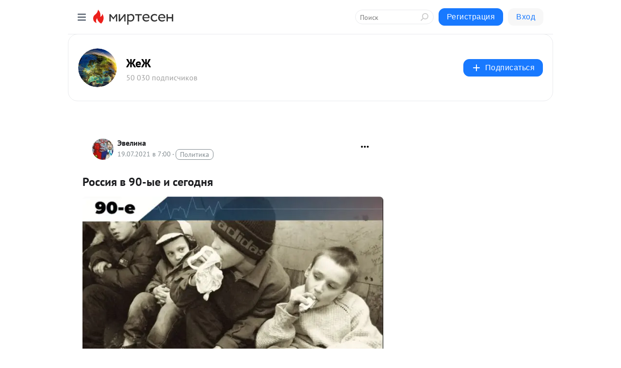

--- FILE ---
content_type: text/html; charset=utf-8
request_url: https://nayavu.mirtesen.ru/blog/43539285058/Rossiya-v-90-yie-i-segodnya?utm_referrer=mirtesen.ru
body_size: 27758
content:
<!DOCTYPE html>
<html lang="ru" >
<head>
<meta charset="utf-8" />
<meta name="robots" content="all"/>
<script>window.__SM_COUNTER_ID = 45130;</script>
<title data-react-helmet="true">Россия в 90-ые и сегодня - ЖеЖ - Медиаплатформа МирТесен</title>
<meta name="viewport" content="width=device-width, initial-scale=1"/>

<meta data-react-helmet="true" name="description" content="- 19 июля - 43539285058 - Медиаплатформа МирТесен"/><meta data-react-helmet="true" name="keywords" content="одноклассники, однокурсники, соседи, сослуживцы, мир тесен, земляки, старые друзья, география, блоги домов, события вокруг, социальная сеть, карта, дом, работа, web 2.0"/><meta data-react-helmet="true" property="og:image" content="https://r3.mt.ru/r1/photoFE5C/20516141329-0/jpg/bp.jpeg"/><meta data-react-helmet="true" property="og:image:width" content="1200"/><meta data-react-helmet="true" property="og:image:height" content="628"/><meta data-react-helmet="true" property="og:image:alt" content="Россия в 90-ые и сегодня - ЖеЖ - Медиаплатформа МирТесен"/><meta data-react-helmet="true" property="twitter:image" content="https://r3.mt.ru/r1/photoFE5C/20516141329-0/jpg/bp.jpeg"/><meta data-react-helmet="true" property="vk:image" content="https://r3.mt.ru/r1/photoFE5C/20516141329-0/jpg/bp.jpeg"/><meta data-react-helmet="true" property="og:description" content="- 19 июля - 43539285058 - Медиаплатформа МирТесен"/><meta data-react-helmet="true" property="twitter:description" content="- 19 июля - 43539285058 - Медиаплатформа МирТесен"/><meta data-react-helmet="true" property="og:site_name" content="ЖеЖ - МирТесен"/><meta data-react-helmet="true" property="og:site" content="ЖеЖ - МирТесен"/><meta data-react-helmet="true" property="og:type" content="article"/><meta data-react-helmet="true" property="og:url" content="https://matveychev-oleg.livejournal.com/11891268.html"/><meta data-react-helmet="true" property="og:title" content="Россия в 90-ые и сегодня - ЖеЖ - Медиаплатформа МирТесен"/><meta data-react-helmet="true" property="twitter:card" content="summary_large_image"/><meta data-react-helmet="true" property="twitter:title" content="Россия в 90-ые и сегодня - ЖеЖ - Медиаплатформа МирТесен"/>
<link data-react-helmet="true" rel="image_src" href="https://r3.mt.ru/r1/photoFE5C/20516141329-0/jpg/bp.jpeg"/><link data-react-helmet="true" rel="canonical" href="https://matveychev-oleg.livejournal.com/11891268.html"/><link data-react-helmet="true" rel="index" href="https://nayavu.mirtesen.ru"/><link data-react-helmet="true" rel="alternate" type="application/atom+xml" title="ЖеЖ - МирТесен" href="https://nayavu.mirtesen.ru/blog/atom"/><link data-react-helmet="true" rel="alternate" type="application/atom+xml" title="ЖеЖ - МирТесен" href="https://nayavu.mirtesen.ru/blog/rss"/><link data-react-helmet="true" rel="icon" href="/favicon.ico" type="image/x-icon" sizes="16x16"/><link data-react-helmet="true" rel="shortcut icon" href="/favicon.ico" type="image/x-icon" sizes="16x16"/>

<link rel="stylesheet" href="https://alpha.mirtesen.ru/assets/modern/bundle.async.390fc67b829a9a691b15.css" media="print" onload="this.media='all'">
<link rel="stylesheet" href="https://alpha.mirtesen.ru/assets/modern/bundle.blog.e2791309848d57543770.css" />
</head>
<body >



<div id="root"><div class="app blog-post-page"><div id="layout" class="blog-post-layout"><div id="main-container" class="not-admin"><header id="header"><div class="header-wrapper" style="width:auto"><div class="header-container"><div class="header"><div class="header__navigation"></div></div></div></div></header><div id="three-column-container"><div id="very-left-column" class=""><div class="sticky-wrap" style="left:0"><div class="sticky__content"><div class="left-menu"><div class="left-menu__blog"><div class="left-menu__item left-menu__blog-item"><div class="left-menu__item_title left-menu__item_header">ЖеЖ</div><a class="left-menu__item_element" href="https://nayavu.mirtesen.ru/">Главная</a><a class="left-menu__item_element" href="https://nayavu.mirtesen.ru/blog">Блог</a><a class="left-menu__item_element" href="https://nayavu.mirtesen.ru/_/upravlenieinformatsiey">Управление информ...</a><a class="left-menu__item_element" href="https://nayavu.mirtesen.ru/_/istoriyachelovechestva">История человечества</a><a class="left-menu__item_element" href="https://nayavu.mirtesen.ru/_/poeznostidlyazhiznivsotsiume">Полезности для жи...</a><a class="left-menu__item_element" href="https://nayavu.mirtesen.ru/_/etotrealnyiymir">Этот реальный мир</a><a class="left-menu__item_element" href="https://nayavu.mirtesen.ru/_/odengah">О деньгах</a><a class="left-menu__item_element" href="https://nayavu.mirtesen.ru/_/zdorove">Здоровье</a><button class="left-menu__item_button">Показать все<svg class="svg-icon"><use href="/images/icons.svg?v=1769526#angle-down"></use></svg></button></div><div class="left-menu__item left-menu__blog-item"><div class="left-menu__item_title left-menu__item_header"></div><i class="left-menu__item_delimiter"></i><a class="left-menu__item_element" href="https://nayavu.mirtesen.ru/blog/latest">Новые</a><a class="left-menu__item_element" href="https://nayavu.mirtesen.ru/blog/interesting">Лучшие</a><a class="left-menu__item_element" href="https://nayavu.mirtesen.ru/blog/commented">Обсуждаемые</a><a class="left-menu__item_element" href="https://nayavu.mirtesen.ru/comments">Комментарии</a><a class="left-menu__item_element" href="https://nayavu.mirtesen.ru/people">Участники сайта</a></div></div><div class="left-menu__item" id="topics-menu"><div class="left-menu__item_title" id="topics-menu-title">Рубрики</div><a class="left-menu__item_element" href="//mirtesen.ru/topic/cooking?utm_medium=from_left_sidebar"><span><img src="//static.mtml.ru/images/topics/cooking.svg" alt="cooking" loading="lazy" width="16" height="16"/></span><span>Кулинария</span></a><a class="left-menu__item_element" href="//mirtesen.ru/topic/family?utm_medium=from_left_sidebar"><span><img src="//static.mtml.ru/images/topics/family.svg" alt="family" loading="lazy" width="16" height="16"/></span><span>Дети и семья</span></a><a class="left-menu__item_element" href="//mirtesen.ru/topic/show?utm_medium=from_left_sidebar"><span><img src="//static.mtml.ru/images/topics/show.svg" alt="show" loading="lazy" width="16" height="16"/></span><span>Шоу-бизнес</span></a><a class="left-menu__item_element" href="//mirtesen.ru/topic/politics?utm_medium=from_left_sidebar"><span><img src="//static.mtml.ru/images/topics/politics.svg" alt="politics" loading="lazy" width="16" height="16"/></span><span>Политика</span></a><a class="left-menu__item_element" href="//mirtesen.ru/topic/health?utm_medium=from_left_sidebar"><span><img src="//static.mtml.ru/images/topics/health.svg" alt="health" loading="lazy" width="16" height="16"/></span><span>Здоровье</span></a><button class="left-menu__item_button">Показать все<svg class="svg-icon"><use href="/images/icons.svg?v=1769526#angle-down"></use></svg></button></div><div class="left-menu__item"><div class="left-menu__item_title left-menu__item_header"><a href="https://mirtesen.ru/" class="left-menu__item_title-anchor">Моя лента</a></div><a href="https://mirtesen.ru/chats" class="left-menu__item_element left-menu__item_element_chat" target="_self"><span><img src="//static.mtml.ru/images/icons_v2/chats.svg" alt="ЧАТЫ" loading="lazy" width="16" height="16"/></span><span id="chats-tooltip">ЧАТЫ</span></a><a href="https://mirtesen.ru/polls" class="left-menu__item_element left-menu__item_element_poll" target="_self"><span><img src="//static.mtml.ru/images/icons_v2/vote.svg" alt="Опросы" loading="lazy" width="28" height="28"/></span><span id="polls-tooltip">Опросы</span></a><a href="https://mirtesen.ru/bloggers" class="left-menu__item_element" target="_self"><span><img src="//static.mtml.ru/images/icons_v2/IconBloggersColor.svg" alt="Блогеры" loading="lazy" width="17" height="17"/></span><span id="bloggers-tooltip">Блогеры</span></a><a href="https://mirtesen.ru/user-posts" class="left-menu__item_element" target="_self"><span><img src="//static.mtml.ru/images/icons_v2/IconUserContent.svg" alt="Глас народа" loading="lazy" width="16" height="16"/></span><span id="user-posts-tooltip">Глас народа</span></a><a href="https://mirtesen.ru/popular/liked" class="left-menu__item_element" target="_self"><span><img src="//static.mtml.ru/images/icons_v2/IconPopularColor.svg" alt="Популярное" loading="lazy" width="13" height="16"/></span><span id="popular-posts-tooltip">Популярное</span></a><a href="https://mirtesen.ru/popular/commented" class="left-menu__item_element" target="_self"><span><img src="//static.mtml.ru/images/icons_v2/IconDiscussColor.svg" alt="Обсуждаемое" loading="lazy" width="14" height="14"/></span><span id="commented-posts-tooltip">Обсуждаемое</span></a></div><div class="left-menu__item" id="common-menu"><a href="https://k41tv.app.link/sidebarlink" class="btn btn-primary btn-primary_left-menu" target="_blank" id="app-tooltip"><svg class="svg"><use href="/images/icons.svg#app-icon"></use></svg><span class="left-menu__item_element-text">Мессенджер МТ</span></a><a href="https://info.mirtesen.ru/about" class="left-menu__item_element" target="_blank"><span><img src="//static.mtml.ru/images/icons_v2/IconAbout.svg" alt="О компании" loading="lazy" width="9" height="14"/></span><span class="left-menu__item_element-text">О компании</span></a><a href="https://info.mirtesen.ru/glagol" class="left-menu__item_element" target="_blank"><span><img src="//static.mtml.ru/images/icons_v2/icon-glagol.svg" alt="О редакции ГлагоL" loading="lazy" width="8" height="13"/></span><span class="left-menu__item_element-text">О редакции ГлагоL</span></a><a href="https://info.mirtesen.ru/news" class="left-menu__item_element" target="_blank"><span><img src="//static.mtml.ru/images/icons_v2/IconNews.svg" alt="Новости" loading="lazy" width="16" height="14"/></span><span class="left-menu__item_element-text">Новости</span></a><a href="https://info.mirtesen.ru/partners" class="left-menu__item_element" target="_blank"><span><img src="//static.mtml.ru/images/icons_v2/IconPartners.svg" alt="Партнерам" loading="lazy" width="16" height="13"/></span><span class="left-menu__item_element-text">Партнерам</span></a><a href="https://info.mirtesen.ru/promo" class="left-menu__item_element" target="_blank"><span><img src="//static.mtml.ru/images/icons_v2/IconAdvertizing.svg" alt="Рекламодателям" loading="lazy" width="17" height="16"/></span><span class="left-menu__item_element-text">Рекламодателям</span></a><a href="https://mirtesen.ru/feedback/report" class="left-menu__item_element" target="_blank"><span><img src="//static.mtml.ru/images/icons_v2/IconFeedback.svg" alt="Обратная связь" loading="lazy" width="16" height="13"/></span><span class="left-menu__item_element-text">Обратная связь</span></a><a href="https://mirtesen.ru/feedback/report/spam" class="left-menu__item_element" target="_blank"><span><img src="//static.mtml.ru/images/icons_v2/IconSpam.svg" alt="Пожаловаться на спам" loading="lazy" width="15" height="14"/></span><span class="left-menu__item_element-text">Пожаловаться на спам</span></a><a href="https://info.mirtesen.ru/agreement" class="left-menu__item_element" target="_blank"><span><img src="//static.mtml.ru/images/icons_v2/IconAgreement.svg" alt="Соглашение" loading="lazy" width="15" height="16"/></span><span class="left-menu__item_element-text">Соглашение</span></a><a href="https://info.mirtesen.ru/recommendation_rules" class="left-menu__item_element" target="_blank"><span><img src="//static.mtml.ru/images/icons_v2/IconAgreement.svg" alt="Рекомендательные технологии" loading="lazy" width="15" height="16"/></span><span class="left-menu__item_element-text">Рекомендательные технологии</span></a></div></div><p class="recommendation-tech">На информационном ресурсе применяются <a href="https://info.mirtesen.ru/recommendation_rules">рекомендательные технологии</a> (информационные технологии предоставления информации на основе сбора, систематизации и анализа сведений, относящихся к предпочтениям пользователей сети &quot;Интернет&quot;, находящихся на территории Российской Федерации)</p><div class="mt-tizer-ad-block"><div class="partner-block-wrapper"><div id="unit_99821"></div></div></div></div></div></div><div id="content-container"><div id="secondary-header" class="secondary-header secondary-header_blog"><div class="secondary-header__middle"><div id="secondary-header-logo" class="secondary-header__logo-outer"><div class="secondary-header__logo-wrap"><a class="userlogo userlogo_xl" href="https://nayavu.mirtesen.ru/?utm_referrer=mirtesen.ru" title="" target="" data-rjs="//mtdata.ru/u25/groupEC1E/01656188e2b909a7d54c82b5a1b0d8a5-0/__logo.jpeg"></a></div></div><div class="secondary-header__title-wrap"><div class="secondary-header__title-subscribers"><h2 class="secondary-header__title"><a class="secondary-header__title-link" href="https://nayavu.mirtesen.ru/?utm_referrer=mirtesen.ru" style="color:#000" rel="nofollow">ЖеЖ</a></h2><i class="secondary-header__subscribers">50 030 подписчиков</i></div></div><div><div id="mt-dropdown-menu" class="mt-dropdown-menu"><button appearance="btn" title="Подписаться" type="button" class="mt-dropdown-menu__btn btn btn-primary"><svg class="svg-icon"><use href="/images/icons.svg?v=1769526#cross"></use></svg>Подписаться</button></div></div></div></div><div class="blog-post-item blog-post-item_tile"><div id="double-column-container"><div id="right-column"><div class="partner-block-wrapper"><div id="unit_103944"></div></div><div class="partner-block-wrapper"><div id="unit_103939"></div></div><div class="right-column-comments right-column-comments_blog"><h3 class="right-column-comments__title">Свежие комментарии</h3><ul class="right-column-comments-list"><li class="right-column-comments-item"><a href="https://mirtesen.ru/people/341648935" class="right-column-comments-item__author"><span class="userlogo userlogo_s" href="" style="background:linear-gradient(hsl(159, 100%, 50%), hsl(189, 80%, 50%))" target="">АК</span><div class="right-column-comments-item__author__info"><i class="right-column-comments-item__author__name" style="color:hsl(174, 70%, 50%)">Алексей Казначеев</i><i class="right-column-comments-item__pubdate"></i></div></a><div class="right-column-comments-item__post"><span class="right-column-comments-item__post__message">...и позволить  спортзал 3 раза в неделю :))) ахахаха.  Такая возможность есть у всех, только 95% не смогут сдвинуть ...</span><span class="right-column-comments-item__post__title">Жена главы Владик...</span></div></li><li class="right-column-comments-item"><a href="https://mirtesen.ru/people/540405911" class="right-column-comments-item__author"><span class="userlogo userlogo_s" href="" style="background:linear-gradient(hsl(171, 100%, 50%), hsl(201, 80%, 50%))" target="">ВМ</span><div class="right-column-comments-item__author__info"><i class="right-column-comments-item__author__name" style="color:hsl(186, 70%, 50%)">Вероника Макарова</i><i class="right-column-comments-item__pubdate"></i></div></a><div class="right-column-comments-item__post"><span class="right-column-comments-item__post__message">https://zelluloza.ru/blogs/1855363-kak-pridumat-imya-personaju/</span><span class="right-column-comments-item__post__title">Fan ID: пугает ли...</span></div></li><li class="right-column-comments-item"><a href="https://mirtesen.ru/people/540405911" class="right-column-comments-item__author"><span class="userlogo userlogo_s" href="" style="background:linear-gradient(hsl(171, 100%, 50%), hsl(201, 80%, 50%))" target="">ВМ</span><div class="right-column-comments-item__author__info"><i class="right-column-comments-item__author__name" style="color:hsl(186, 70%, 50%)">Вероника Макарова</i><i class="right-column-comments-item__pubdate"></i></div></a><div class="right-column-comments-item__post"><span class="right-column-comments-item__post__message">Как придумать имя персонажу
Имя персонажа — это не просто случайный набор символов, а важный элемент, который может м...</span><span class="right-column-comments-item__post__title">Fan ID: пугает ли...</span></div></li></ul></div><div class="partner-block-wrapper"><div id="unit_99810"></div></div><div class="partner-block-wrapper"><div id="unit_95080"></div></div><div class="sticky2" style="top:30px"><div class="partner-block-wrapper"><div id="unit_103947"></div></div></div></div><div id="content-column" class="content-column"><div class="adfox-top"><div class="partner-block-wrapper"><div id="unit_99815"></div></div><div class="partner-block-wrapper"><div id="unit_99815"></div></div></div><article class="blog-post" id="post_43539285058" itemscope="" itemType="http://schema.org/NewsArticle"><meta itemscope="" itemProp="mainEntityOfPage" itemType="https://schema.org/WebPage" itemID="https://matveychev-oleg.livejournal.com/11891268.html" content=""/><meta itemProp="datePublished" content="2021-07-19T07:00:19.000Z"/><meta itemProp="dateModified" content="2021-07-19T07:00:19.000Z"/><span itemscope="" itemType="https://schema.org/Organization" itemProp="publisher"><meta itemProp="name" content="ЖеЖ"/><span itemscope="" itemType="https://schema.org/ImageObject" itemProp="logo"><meta itemProp="url" content="//mtdata.ru/u25/groupEC1E/01656188e2b909a7d54c82b5a1b0d8a5-0/__logo.jpeg"/></span></span><meta itemProp="image" content="https://r3.mt.ru/r1/photoFE5C/20516141329-0/jpg/bp.jpeg"/><div class="blog-post__header"><div class="blog-post__author" rel="author"><span class="blog-post__author-avatar"><a class="userlogo" href="//mirtesen.ru/people/897913199?utm_referrer=mirtesen.ru" title="" target="_blank" data-rjs="2"></a></span><div><a class="blog-post__author-name" href="//mirtesen.ru/people/897913199" target="_blank"><span itemProp="author">Эвелина</span></a><div class="blog-post__info"><div class="blog-post__pubdate"></div><h3 class="blog-post__topic-category-wrapper"><a class="blog-post__topic-category" href="//mirtesen.ru/topic/politics?utm_medium=from_headline_topic_button"><span>Политика</span></a></h3></div></div></div><div><button title="Подписаться" class="btn blog-post__header-subscribe btn-primary">Подписаться</button></div><div id="mt-dropdown-menu" class="mt-dropdown-menu context-dropdown"><button type="button" class="mt-dropdown-menu__btn"><svg class="svg-icon"><use href="/images/icons.svg?v=1769526#more"></use></svg></button></div></div><h1 class="blog-post__title" itemProp="headline">Россия в 90-ые и сегодня</h1><div class="partner-block-wrapper"><div id="unit_103965"></div></div><div class="blog-post__text" itemProp="articleBody"><a href="https://matveychev-oleg.livejournal.com/" target="_blank" rel="nofollow ugc noreferrer noopener"><img class="POST_IMAGE "   src="https://r3.mt.ru/r1/photoFE5C/20516141329-0/jpg/bp.webp"  lazy" alt=""width="620"height="auto"loading="lazy"/></a><br /><br /><br /><img class="POST_IMAGE "   src="https://r.mt.ru/r1/photoBB69/20739214178-0/jpg/bp.webp"  lazy" alt=""width="620"height="auto"loading="lazy"/><br /><br /><img class="POST_IMAGE "  src="https://r4.mt.ru/r1/photo5F7E/20962287027-0/jpg/bp.webp" title="" lazy" alt=""width="620"height="auto"loading="lazy"/><br /><br /><img class="POST_IMAGE "   src="https://r2.mt.ru/r1/photo692C/20185359876-0/jpg/bp.webp"  lazy" alt=""width="620"height="auto"loading="lazy"/><br /><br /><img class="POST_IMAGE "   src="https://r1.mt.ru/r1/photo480F/20408432725-0/jpg/bp.webp"  lazy" alt=""width="620"height="auto"loading="lazy"/><br /><br /><img class="POST_IMAGE "   src="https://r3.mt.ru/r1/photoB0F7/20631505574-0/jpg/bp.webp"  lazy" alt=""width="620"height="auto"loading="lazy"/><img class="POST_IMAGE "   src="https://r2.mt.ru/r1/photo6BC9/20854578423-0/jpg/bp.webp"  lazy" alt=""width="620"height="auto"loading="lazy"/><br /><br /><img class="POST_IMAGE "   src="https://r3.mt.ru/r1/photoE6D4/20077651272-0/jpg/bp.webp"  lazy" alt=""width="620"height="auto"loading="lazy"/>    <img class="POST_IMAGE "   src="https://r3.mt.ru/r1/photoA9B7/20300724121-0/jpg/bp.webp"  lazy" alt=""width="620"height="auto"loading="lazy"/><br /><br /><br /><br /><a href="" target="_blank" rel="nofollow ugc noreferrer noopener"></a><br /><br /><div id="unit_101877"><a href="https://smi2.ru/" ></a></div>
<script type="text/javascript" charset="utf-8">
  (function() {
    var sc = document.createElement('script'); sc.type = 'text/javascript'; sc.async = true;
    sc.src = '//smi2.ru/data/js/101877.js'; sc.charset = 'utf-8';
    var s = document.getElementsByTagName('script')[0]; s.parentNode.insertBefore(sc, s);
  }());
</script><div id="unit_103966"><a href="https://smi2.ru/" ></a></div>
<script type="text/javascript" charset="utf-8">
  (function() {
    var sc = document.createElement('script'); sc.type = 'text/javascript'; sc.async = true;
    sc.src = '//smi2.ru/data/js/103966.js'; sc.charset = 'utf-8';
    var s = document.getElementsByTagName('script')[0]; s.parentNode.insertBefore(sc, s);
  }());
</script></div><div id="panda_player" class="panda-player"></div><div class="blog-post__source"><a href="https://nayavu.mirtesen.ru/url?e=simple_click&amp;blog_post_id=43539285058&amp;url=T0R7U__P__2BRx8lJPdXcOcW3Cez7oKFwl__P__2B__P__2FxcGanADxLLP1XB6o91WvowgoD9kFbWuSI5VzHxiy92B38LWE__P__2BU7so6hhqUrYKII95lvwJNKYb__P__2BdIgkr0dgkjjn45I1KQTYtlAj" target="_blank">Ссылка на первоисточник</a></div><div class="blog-post__subscribe"><p class="blog-post__subscribe-text">Понравилась статья? Подпишитесь на канал, чтобы быть в курсе самых интересных материалов</p><a href="#" class="btn btn-primary">Подписаться</a></div><ul class="mt-horizontal-menu mt-horizontal-menu_list mt-horizontal-menu_multiline-left post-tags"><li><a href="/hashtags/90-%D1%8B%D0%B5" class="tag-label-2 tag-label-2_sm"><span>90-ые</span></a><meta itemProp="about" content="90-ые"/></li><li><a href="/hashtags/%D1%81%D0%BE%D0%B2%D1%80%D0%B5%D0%BC%D0%B5%D0%BD%D0%BD%D0%BE%D1%81%D1%82%D1%8C" class="tag-label-2 tag-label-2_sm"><span>современность</span></a><meta itemProp="about" content="современность"/></li><li><a href="/hashtags/%D0%95%D0%B4%D0%B8%D0%BD%D0%B0%D1%8F%20%D0%A0%D0%BE%D1%81%D1%81%D0%B8%D1%8F" class="tag-label-2 tag-label-2_sm"><span>Единая Россия</span></a><meta itemProp="about" content="Единая Россия"/></li><li><a href="/hashtags/%D0%A0%D0%BE%D1%81%D1%81%D0%B8%D1%8F" class="tag-label-2 tag-label-2_sm"><span>Россия</span></a><meta itemProp="about" content="Россия"/></li></ul><div class="blog-post__footer"><div class="post-controls"><div><div class="post-actions"><div class="post-actions__push"></div></div></div></div></div><span></span></article><nav class="pagination"><ul class="blog-post__pagination"><li><a href="https://nayavu.mirtesen.ru/blog/43423246338/Matveychev-o-kiberneticheskoy-traditsii-v-teorii-kommunikatsii-c?utm_referrer=mirtesen.ru"><span class="blog-post__pagination__arrow">←</span>Предыдущая тема</a></li><li class="blog-post__pagination__symbol"> | </li><li><a href="https://nayavu.mirtesen.ru/blog/43547181520/Novosti-Gornogo-Altaya?utm_referrer=mirtesen.ru">Следующая тема<span class="blog-post__pagination__arrow">→</span></a></li></ul></nav><div class="partner-block-wrapper"><div id="unit_103916"></div></div><span></span><div class="adfox-outer blog-post-item__ad-block"><div class="partner-block-wrapper"><div id="unit_99816"></div></div></div></div></div><div class="blog-post-bottom-partners"><div class="partner-block-wrapper"><div id="unit_103941"></div></div><div class="partner-block-wrapper"><div id="unit_95079"></div></div><div class="partner-block-wrapper"><div id="unit_95031"></div></div></div></div></div></div></div><div style="position:fixed;bottom:50px;right:0;cursor:pointer;transition-duration:0.2s;transition-timing-function:linear;transition-delay:0s;z-index:10;display:none"><div id="scroll-top"><div>наверх</div></div></div></div><div></div></div></div>
<div id="messenger-portal" class="messenger-embedded"></div>
<script>window.__PRELOADED_STATE__ = {"blogDomain":{},"promotion":{"popup":{},"activeTab":"platform","sections":{"platform":{"title":"Реклама на Платформе","isMenu":true,"changed":false,"forDevs":true},"settings":{"title":"Настройки рекламы","isMenu":true,"changed":false,"forDevs":true},"item":{"title":"Редактирование объекта","isMenu":false,"changed":false,"forDevs":true},"itemAdd":{"title":"Добавление объекта","isMenu":false,"changed":false,"forDevs":true},"deposit":{"title":"Пополнение баланса","isMenu":false,"changed":false,"forDevs":true},"stats":{"title":"Статистика рекламы","isMenu":true,"changed":false,"forDevs":true}},"changed":{"platform":false,"settings":false,"item":false,"stats":false},"data":{"platform":"","settings":{"currentBalance":0,"spentBalance":0,"groupItem":{"id":null,"status":"STATUS_PENDING","dateStart":null,"dateEnd":null,"fullClicksLimit":null,"dayClicksLimit":null,"clickPrice":null,"utmSource":null,"utmMedium":null,"utmCampaign":null,"targetGeoIds":null,"targetIsMale":null,"targetAgeMin":null,"targetAgeMax":null,"targetTime":null,"title":null,"canChangeStatus":null,"inRotation":false,"fullClicks":0,"dayClicks":0},"blogpostItems":[]},"item":{"id":null,"status":"STATUS_PENDING","dateStart":null,"dateEnd":null,"fullClicksLimit":null,"dayClicksLimit":null,"clickPrice":null,"utmSource":null,"utmMedium":null,"utmCampaign":null,"targetGeoIds":null,"targetIsMale":null,"targetAgeMin":null,"targetAgeMax":null,"targetTime":null,"title":null,"canChangeStatus":null,"inRotation":false,"fullClicks":0,"dayClicks":0},"itemAdd":{"url":null},"deposit":{"value":""},"stats":{"periodFrom":"2026-01-07","periodTo":"2026-01-27"}},"errors":{}},"editComments":{"activeTab":"stats","sections":{"stats":{"title":"Статистика","isMenu":true,"changed":false,"forDevs":true},"settings":{"title":"Настройки","isMenu":true,"changed":false,"forDevs":true}},"changed":{"stats":false,"settings":false},"data":{"stats":{"periodFrom":"2026-01-20","periodTo":"2026-01-27"},"settings":{"applyForCommentsEnabled":0,"commonEnabled":0,"siteEnabled":0,"keyWords":[]}},"errors":{}},"actionVote":{},"header":{"sidebarEnabled":false,"sidebarIsOpen":false},"messageNotifications":{"items":[],"startFrom":0,"nextFrom":0,"hasMoreItems":true,"busy":false},"activityNotifications":{"items":[],"nextFrom":"","hasMoreItems":true,"busy":false},"headerSearch":{"value":"","result":{"people":[],"groups":[],"posts":[]},"isLoading":false,"hasResults":false},"rssEditor":{"editKey":null,"type":"add","loading":{"defaultImage":false},"values":{"maxTextLength":0,"publicationDelay":0,"useFullText":false,"useShortDesctiption":false,"ignoreMediaTags":false,"rssSourceLink":"","autoRefreshImportedThemes":false,"pregTemplateTextSearch":"","pregTemplateTextChange":"","xpathLongText":"","xpathImage":"","showCategory":"","importCategory":"","keepImages":false,"keepLinks":false,"keepIframes":false,"useEmbedCode":false,"useYandexTurbo":false,"addYandexGenreTags":false,"loadingTimout":0,"hideSourceLink":false,"defaultImage":""}},"telegramEditor":{"editKey":null,"type":"add","values":{"username":null,"signature":""}},"auth":{"user":null,"groupPrivileges":{},"viewedTooltips":{}},"authForm":{"isBusy":false,"widgetId":"0","instances":{"0":{"isOpen":false,"activeTab":"login","callAndSmsLimits":{"apiLimits":{"smsAllowed":true,"callAllowed":true,"smsTimeLimitExceededMsg":"","callTimeLimitExceededMsg":""},"timers":{}},"params":{"login":{"phone":"","code":"","mode":"SMS","step":"","errorMap":{}},"loginByEmail":{"email":"","password":"","remember":"on","step":"","errorMap":{}},"registration":{"name":"","lastname":"","email":"","phone":"","code":"","mode":"SMS","step":"","errorMap":{}},"registrationByEmail":{"email":"","name":"","phone":"","code":"","mode":"SMS","step":"","errorMap":{}},"password":{"email":"","errorMap":{}}}}}},"blogModerators":{"staff":[],"popup":{"popupType":null,"userInfo":null},"errors":{},"radioBtnValue":null},"logoEditor":{"image":null,"allowZoomOut":false,"position":{"x":0.5,"y":0.5},"scale":1,"rotate":0,"borderRadius":0,"width":100,"height":100,"border":0,"isEmpty":true,"type":"blog"},"headerBackgroundEditor":{"image":null,"type":"blog","allowZoomOut":false,"position":{"x":0.5,"y":0.5},"scale":1,"rotate":0,"borderRadius":0,"blogHeight":240,"profileHeight":240,"border":0,"isEmpty":true},"titleEditor":{"title":""},"secondaryHeader":{"logoSwitcher":false,"titleSwitcher":false,"backgroundSwitcher":false,"logoEditor":false,"titleEditor":false,"backgroundEditor":false},"blogMenuSettings":{"isChanged":false,"menuItems":[],"currentIndex":null,"menuItem":{},"staticWidgetsToRemove":[],"context":{"add":{"title":"Добавление раздела","saveButton":"Добавить"},"edit":{"title":"Раздел: ","saveButton":"Сохранить","remove":"Удалить раздел"}},"errors":{}},"siteSettings":{},"siteSettingsLeftMenu":{"sitesDropdown":false},"promotionLeftMenu":{},"editCommentsLeftMenu":{},"blogPostList":{"searchValue":"","search":{"results":[],"page":0,"hasMore":true,"isLoading":false},"blogPostList":[],"hasMoreItems":true,"page":1,"title":"","tag":"","period":"","before":"","after":"","status":"","sort":""},"blogPostEditor":{"id":null,"title":"","text":"","inProcess":false,"sign":"","disableComments":false,"tags":[],"tagSuggestions":[],"errors":[],"publishTime":null,"referenceUrl":"","nextBtnUrl":"","pushBtnUrl":"","pushBtnText":"","doFollowLinks":0,"pulse":0,"draft":false,"preloaderVisible":true,"errorMessage":{"isVisible":false,"text":"Произошла ошибка. Попробуйте еще раз или свяжитесь со службой поддержки."},"showPollEditor":false,"pollTab":"default","sentToModeration":false,"foundPolls":[],"foundPollsOffset":0,"hasMorePolls":true,"pollId":null},"actionModifyPostPopup":{"isOpen":false,"popupType":"","id":null,"deletedList":{},"approveList":{}},"rightColumnPosts":[],"rightColumnComments":[{"id":127725999,"text":"...и позволить  спортзал 3 раза в неделю :))) ахахаха.  Такая возможность есть у всех, только 95% не смогут сдвинуть свою 5-ю точку с дивана.  Это называется  - \"не брать ответственность за свою жизнь и здоровье\".","date":1754461962,"blog_post":{"id":43677434571,"title":"Жена главы Владикавказа — мать 10 (!) детей — делится секретами красоты","seo_url":"//nayavu.mirtesen.ru/blog/43677434571/ZHena-glavyi-Vladikavkaza-—-mat-10-(!)-detey-—-delitsya-sekretam?utm_referrer=mirtesen.ru"},"user":{"cover":null,"count_friends":null,"id":341648935,"url":"//mirtesen.ru/people/341648935","display_name":"Алексей Казначеев","photo_original":null},"images":[],"formattedDates":{"iso":"2025-08-06T06:32:42.000Z","ver1":"6 августа, 9:32","ver2":"06.08.2025 в 9:32","ver3":"6 авг., 9:32"}},{"id":127243988,"text":"https://zelluloza.ru/blogs/1855363-kak-pridumat-imya-personaju/","date":1741411068,"blog_post":{"id":43398347253,"title":"Fan ID: пугает ли он кубанских футбольных болельщиков","seo_url":"//nayavu.mirtesen.ru/blog/43398347253/Fan-ID-pugayet-li-on-kubanskih-futbolnyih-bolelschikov?utm_referrer=mirtesen.ru"},"user":{"cover":null,"count_friends":null,"id":540405911,"url":"//mirtesen.ru/people/540405911","display_name":"Вероника Макарова","photo_original":null},"images":[],"formattedDates":{"iso":"2025-03-08T05:17:48.000Z","ver1":"8 марта, 8:17","ver2":"08.03.2025 в 8:17","ver3":"8 мар., 8:17"}},{"id":127243984,"text":"Как придумать имя персонажу\nИмя персонажа — это не просто случайный набор символов, а важный элемент, который может многое рассказать о его характере, происхождении, культуре и даже судьбе. Правильный выбор имени — это ключевой шаг в создании образа, который вызывает у читателя нужные эмоции и ассоциации. В этой статье мы рассмотрим несколько стратегий и советов, которые помогут вам придумать идеальное имя для вашего персонажа...читать далее:","date":1741411029,"blog_post":{"id":43398347253,"title":"Fan ID: пугает ли он кубанских футбольных болельщиков","seo_url":"//nayavu.mirtesen.ru/blog/43398347253/Fan-ID-pugayet-li-on-kubanskih-futbolnyih-bolelschikov?utm_referrer=mirtesen.ru"},"user":{"cover":null,"count_friends":null,"id":540405911,"url":"//mirtesen.ru/people/540405911","display_name":"Вероника Макарова","photo_original":null},"images":[],"formattedDates":{"iso":"2025-03-08T05:17:09.000Z","ver1":"8 марта, 8:17","ver2":"08.03.2025 в 8:17","ver3":"8 мар., 8:17"}}],"rightColumnGallery":{"total":0,"images":[]},"blogPost":{"id":43539285058,"title":"Россия в 90-ые и сегодня","url":"//nayavu.mirtesen.ru/blog/43539285058?utm_referrer=mirtesen.ru","seo_url":"//nayavu.mirtesen.ru/blog/43539285058/Rossiya-v-90-yie-i-segodnya?utm_referrer=mirtesen.ru","canonical_url":"https://matveychev-oleg.livejournal.com/11891268.html","created":1626678148,"date":1626678019,"publish_time":null,"status":"STATUS_ACTIVE","isTitleHidden":false,"preview_text":"\x3cbr />\x3cbr />\x3cbr />\x3cbr />\x3cbr />\x3cbr />\x3cbr />\x3cbr />\x3cbr />\x3cbr />\x3cbr />\x3cbr />\x3cbr />   \x3cbr />\x3cbr />\x3cbr />\x3cbr />\x3cbr />\x3cbr />","comments_count":0,"post_type":"post","likes":{"count":1,"user_likes":0,"can_like":0,"marks_pluses":1,"marks_minuses":0,"user_like_attr":null,"like_attr_ids":[{"id":100,"count":1}]},"from_id":897913199,"from":{"id":897913199,"display_name":"Эвелина","url":"//mirtesen.ru/people/897913199","photo_original":"//mtdata.ru/u23/photo7938/20749644905-0/original.jpeg","isAuthenticAccount":false},"group":{"display_name":"ЖеЖ","url":"//nayavu.mirtesen.ru","photo_original":"//mtdata.ru/u25/groupEC1E/01656188e2b909a7d54c82b5a1b0d8a5-0/__logo.jpeg","id":30866075385,"canViewBlogPostCreator":true,"showSubscribersAmount":true,"is_subscribed":false,"is_member":false,"is_owner":false,"is_staff":false,"created":1349169570},"attachments":[{"photo":{"id":20516141329,"photo_original":"//mtdata.ru/u1/photoFE5C/20516141329-0/original.jpg#20516141329","title":"1","width":579,"height":749}},{"photo":{"id":20077651272,"photo_original":"//mtdata.ru/u1/photoE6D4/20077651272-0/original.jpg#20077651272","title":"1","width":242,"height":237}},{"photo":{"id":20185359876,"photo_original":"//mtdata.ru/u1/photo692C/20185359876-0/original.jpg#20185359876","title":"1","width":584,"height":742}},{"photo":{"id":20300724121,"photo_original":"//mtdata.ru/u1/photoA9B7/20300724121-0/original.jpg#20300724121","title":"1","width":311,"height":306}},{"photo":{"id":20408432725,"photo_original":"//mtdata.ru/u1/photo480F/20408432725-0/original.jpg#20408432725","title":"1","width":604,"height":742}},{"photo":{"id":20631505574,"photo_original":"//mtdata.ru/u1/photoB0F7/20631505574-0/original.jpg#20631505574","title":"1","width":224,"height":278}},{"photo":{"id":20739214178,"photo_original":"//mtdata.ru/u1/photoBB69/20739214178-0/original.jpg#20739214178","title":"1","width":579,"height":749}},{"photo":{"id":20854578423,"photo_original":"//mtdata.ru/u1/photo6BC9/20854578423-0/original.jpg#20854578423","title":"1","width":234,"height":234}},{"photo":{"id":20962287027,"photo_original":"//mtdata.ru/u1/photo5F7E/20962287027-0/original.jpg#20962287027","title":"1","width":900,"height":390}}],"modified":1760074422,"is_draft":false,"is_queued":false,"topic":"politics","tags":["90-ые","современность","Единая Россия","Россия"],"close_comments":false,"marks_count":1,"reposts":0,"recommendations":"[]","foreignPollId":null,"isSlider":null,"padRedirectUrl":"https://mirtesen.ru/url?e=pad_click&pad_page=0&blog_post_id=43539285058&announce=1","editorStatus":"EDITOR_STATUS_NONE","extraData":null,"notificationsCanBeSent":true,"notificationsSent":false,"notificationsWillBeSent":false,"notificationsLimit":4,"text":"\x3ca href=\"https://matveychev-oleg.livejournal.com/\" target=\"_blank\" rel=\"nofollow ugc noreferrer noopener\">\x3cimg alt=\"\" height=\"1035\" src=\"//mtdata.ru/u1/photoFE5C/20516141329-0/original.jpg#20516141329\" width=\"800\" loading=\"lazy\" />\x3c/a>\x3cbr />\x3cbr />\x3cbr />\x3cimg alt=\"\" height=\"1035\" src=\"//mtdata.ru/u1/photoBB69/20739214178-0/original.jpg#20739214178\" width=\"800\" loading=\"lazy\" />\x3cbr />\x3cbr />\x3cimg alt=\"\" src=\"//mtdata.ru/u1/photo5F7E/20962287027-0/original.jpg#20962287027\" title=\"\" loading=\"lazy\" />\x3cbr />\x3cbr />\x3cimg alt=\"\" height=\"1017\" src=\"//mtdata.ru/u1/photo692C/20185359876-0/original.jpg#20185359876\" width=\"800\" loading=\"lazy\" />\x3cbr />\x3cbr />\x3cimg alt=\"\" height=\"983\" src=\"//mtdata.ru/u1/photo480F/20408432725-0/original.jpg#20408432725\" width=\"800\" loading=\"lazy\" />\x3cbr />\x3cbr />\x3cimg alt=\"\" height=\"497\" src=\"//mtdata.ru/u1/photoB0F7/20631505574-0/original.jpg#20631505574\" width=\"400\" loading=\"lazy\" />\x3cimg alt=\"\" height=\"497\" src=\"//mtdata.ru/u1/photo6BC9/20854578423-0/original.jpg#20854578423\" width=\"497\" loading=\"lazy\" />\x3cbr />\x3cbr />\x3cimg alt=\"\" height=\"392\" src=\"//mtdata.ru/u1/photoE6D4/20077651272-0/original.jpg#20077651272\" width=\"400\" loading=\"lazy\" />    \x3cimg alt=\"\" height=\"392\" src=\"//mtdata.ru/u1/photoA9B7/20300724121-0/original.jpg#20300724121\" width=\"399\" loading=\"lazy\" />\x3cbr />\x3cbr />\x3cbr />\x3cbr />\x3ca href=\"\" target=\"_blank\" rel=\"nofollow ugc noreferrer noopener\">\x3c/a>\x3cbr />\x3cbr />","formattedText":"\x3ca href=\"https://matveychev-oleg.livejournal.com/\" target=\"_blank\" rel=\"nofollow ugc noreferrer noopener\">\x3cimg alt=\"\" height=\"1035\" src=\"//mtdata.ru/u1/photoFE5C/20516141329-0/original.jpg#20516141329\" width=\"800\" loading=\"lazy\" />\x3c/a>\x3cbr />\x3cbr />\x3cbr />\x3cimg alt=\"\" height=\"1035\" src=\"//mtdata.ru/u1/photoBB69/20739214178-0/original.jpg#20739214178\" width=\"800\" loading=\"lazy\" />\x3cbr />\x3cbr />\x3cimg alt=\"\" src=\"//mtdata.ru/u1/photo5F7E/20962287027-0/original.jpg#20962287027\" title=\"\" loading=\"lazy\" />\x3cbr />\x3cbr />\x3cimg alt=\"\" height=\"1017\" src=\"//mtdata.ru/u1/photo692C/20185359876-0/original.jpg#20185359876\" width=\"800\" loading=\"lazy\" />\x3cbr />\x3cbr />\x3cimg alt=\"\" height=\"983\" src=\"//mtdata.ru/u1/photo480F/20408432725-0/original.jpg#20408432725\" width=\"800\" loading=\"lazy\" />\x3cbr />\x3cbr />\x3cimg alt=\"\" height=\"497\" src=\"//mtdata.ru/u1/photoB0F7/20631505574-0/original.jpg#20631505574\" width=\"400\" loading=\"lazy\" />\x3cimg alt=\"\" height=\"497\" src=\"//mtdata.ru/u1/photo6BC9/20854578423-0/original.jpg#20854578423\" width=\"497\" loading=\"lazy\" />\x3cbr />\x3cbr />\x3cimg alt=\"\" height=\"392\" src=\"//mtdata.ru/u1/photoE6D4/20077651272-0/original.jpg#20077651272\" width=\"400\" loading=\"lazy\" />    \x3cimg alt=\"\" height=\"392\" src=\"//mtdata.ru/u1/photoA9B7/20300724121-0/original.jpg#20300724121\" width=\"399\" loading=\"lazy\" />\x3cbr />\x3cbr />\x3cbr />\x3cbr />\x3ca href=\"\" target=\"_blank\" rel=\"nofollow ugc noreferrer noopener\">\x3c/a>\x3cbr />\x3cbr />","reference_url":"https://nayavu.mirtesen.ru/url?e=simple_click&blog_post_id=43539285058&url=T0R7U__P__2BRx8lJPdXcOcW3Cez7oKFwl__P__2B__P__2FxcGanADxLLP1XB6o91WvowgoD9kFbWuSI5VzHxiy92B38LWE__P__2BU7so6hhqUrYKII95lvwJNKYb__P__2BdIgkr0dgkjjn45I1KQTYtlAj","reference_url_original":"https://matveychev-oleg.livejournal.com/11891268.html","prevPostUrl":"https://nayavu.mirtesen.ru/blog/43547181520/Novosti-Gornogo-Altaya?utm_referrer=mirtesen.ru","nextPostUrl":"https://nayavu.mirtesen.ru/blog/43423246338/Matveychev-o-kiberneticheskoy-traditsii-v-teorii-kommunikatsii-c?utm_referrer=mirtesen.ru","formattedDates":{"iso":"2021-07-19T07:00:19.000Z","ver1":"19 июля, 10:00","ver2":"19.07.2021 в 10:00","ver3":"19 июля, 10:00"},"images":[{"main":true,"url":"//mtdata.ru/u1/photoFE5C/20516141329-0/original.jpg#20516141329","width":579,"height":749},{"main":true,"url":"//mtdata.ru/u1/photoE6D4/20077651272-0/original.jpg#20077651272","width":242,"height":237},{"main":true,"url":"//mtdata.ru/u1/photo692C/20185359876-0/original.jpg#20185359876","width":584,"height":742},{"main":true,"url":"//mtdata.ru/u1/photoA9B7/20300724121-0/original.jpg#20300724121","width":311,"height":306},{"main":true,"url":"//mtdata.ru/u1/photo480F/20408432725-0/original.jpg#20408432725","width":604,"height":742},{"main":true,"url":"//mtdata.ru/u1/photoB0F7/20631505574-0/original.jpg#20631505574","width":224,"height":278},{"main":true,"url":"//mtdata.ru/u1/photoBB69/20739214178-0/original.jpg#20739214178","width":579,"height":749},{"main":true,"url":"//mtdata.ru/u1/photo6BC9/20854578423-0/original.jpg#20854578423","width":234,"height":234},{"main":true,"url":"//mtdata.ru/u1/photo5F7E/20962287027-0/original.jpg#20962287027","width":900,"height":390}],"videos":[],"shared_post":null,"mentionedPersons":null,"topicKey":"politics"},"blogMember":{"usedSearch":false,"activeTab":"rating","tabs":{},"staff":{},"search":{}},"aggregator":{"items":[],"page":0,"hasMore":true},"leftMenu":{"listSites":{"mySubscriptions":{"items":[],"total":0,"hideMoreButton":0},"mySites":{"items":[],"total":0,"hideMoreButton":0}},"listFriends":{"hideMoreButton":0,"items":[]},"listTopics":[{"key":"cooking","text":"Кулинария","theme":true},{"key":"family","text":"Дети и семья","theme":true},{"key":"show","text":"Шоу-бизнес","theme":true},{"key":"politics","text":"Политика","theme":true},{"key":"health","text":"Здоровье","theme":true},{"key":"IT","text":"IT","theme":true},{"key":"auto","text":"Авто-мото","theme":true},{"key":"finance","text":"Бизнес и финансы","theme":true},{"key":"animals","text":"В мире животных","theme":true},{"key":"military","text":"Военное дело","theme":true},{"key":"home","text":"Дом/Дача","theme":true},{"key":"entertainment","text":"Игры","theme":true},{"key":"history","text":"История","theme":true},{"key":"cinema","text":"Кино","theme":true},{"key":"beauty","text":"Красота","theme":true},{"key":"culture","text":"Культура","theme":true},{"key":"realty","text":"Недвижимость","theme":true},{"key":"society","text":"Общество","theme":true},{"key":"fishing","text":"Охота и рыбалка","theme":true},{"key":"technology","text":"Прогресс","theme":true},{"key":"career","text":"Работа","theme":true},{"key":"humor","text":"Развлечения","theme":true},{"key":"ad","text":"Реклама","theme":true},{"key":"religion","text":"Религия","theme":true},{"key":"sport","text":"Спорт","theme":true},{"key":"tourism","text":"Туризм","theme":true},{"key":"photo","text":"Фото","theme":true},{"key":"all","text":"Разное","theme":false}],"blogMenu":{"menuItems":[{"url":"https://nayavu.mirtesen.ru/","tags":"психология отношений мужчины и женщины, информационные технологии, мужчина и женщина, задать вопрос психологу, телесная разумность, эмоциональная разумность, финансовая разумность, история человечества, феномены сознания, политика и общество, необычные явления, здоровье, управление информацией, война полов, социум, социальные тренды,, практическая психология, фото, видео, социальные гарантии государства, инфовойны, здоровье нации,","type":"posts","title":"Главная","context":"default","stop_tags":"Каклостан, треш, маразм, дерьмо, быдло, баян, хрень, мразь, Горячие новости\\","module_type":"GroupsItem","module_title":"Блог","main_widget_id":"BlogPosts_BlogPosts_uxicxunu","secondary":false,"width":0},{"url":"https://nayavu.mirtesen.ru/blog","tags":"психология отношений мужчины и женщины, информационные технологии, мужчина и женщина, задать вопрос психологу, телесная разумность, эмоциональная разумность, финансовая разумность, история человечества, феномены сознания, политика и общество, необычные явления, здоровье, управление информацией, война полов, социум, социальные тренды,, практическая психология, фото, видео, социальные гарантии государства, инфовойны, здоровье нации,","type":"posts","title":"Блог","context":"default","stop_tags":"Каклостан, треш, маразм, дерьмо, быдло, баян, хрень","module_type":"BlogPosts","module_title":"Блог","main_widget_id":"BlogPosts_BlogPosts_doazomutc","secondary":false,"width":0},{"url":"https://nayavu.mirtesen.ru/_/upravlenieinformatsiey","tags":"управление информацией","type":"posts","title":"Управление информацией","context":"upravlenieinformatsiey","stop_tags":"","module_type":"Pages","module_title":"УПРАВЛЕНИЕ ИНФОРМАЦИЕЙ","main_widget_id":"BlogPosts_BlogPosts_apheonar","secondary":false,"width":0},{"url":"https://nayavu.mirtesen.ru/_/istoriyachelovechestva","tags":"история человечества, войны человечества, личность в истории, Русь","type":"posts","title":"История человечества","context":"istoriyachelovechestva","stop_tags":"","module_type":"Pages","module_title":"ИСТОРИЯ ЧЕЛОВЕЧЕСТВА","main_widget_id":"BlogPosts_BlogPosts_omfaap","secondary":false,"width":0},{"url":"https://nayavu.mirtesen.ru/_/poeznostidlyazhiznivsotsiume","tags":"полезности для жизни в социуме","type":"posts","title":"Полезности для жизни в социуме","context":"poeznostidlyazhiznivsotsiume","stop_tags":"","module_type":"Pages","module_title":"ПОЛЕЗНОСТИ ДЛЯ ЖИЗНИ В СОЦИУМЕ","main_widget_id":"BlogPosts_BlogPosts_ikenabawoq","secondary":false,"width":0},{"url":"https://nayavu.mirtesen.ru/_/etotrealnyiymir","tags":"этот реальный мир, феномены сознания","type":"posts","title":"Этот реальный мир","context":"etotrealnyiymir","stop_tags":"","module_type":"Pages","module_title":"Этот реальный мир","main_widget_id":"BlogPosts_viatawino","secondary":false,"width":0},{"url":"https://nayavu.mirtesen.ru/_/odengah","tags":"финансовая разумность, деньги, банковская деятельность, курсы валют, санкции","type":"posts","title":"О деньгах","context":"odengah","stop_tags":"","module_type":"Pages","module_title":"О ДЕНЬГАХ","main_widget_id":"BlogPosts_BlogPosts_leikcoba","secondary":false,"width":0},{"url":"https://nayavu.mirtesen.ru/_/zdorove","tags":"телесная разумность, медицина, здоровье","type":"posts","title":"Здоровье","context":"zdorove","stop_tags":"","module_type":"Pages","module_title":"ЗДОРОВЬЕ","main_widget_id":"BlogPosts_BlogPosts_qalibanio","secondary":false,"width":0},{"url":"https://nayavu.mirtesen.ru/_/prakticheskayapsihologiya","tags":"практическая психология","type":"posts","title":"Практическая психология","context":"prakticheskayapsihologiya","stop_tags":"","module_type":"Pages","module_title":"ПРАКТИЧЕСКАЯ ПСИХОЛОГИЯ","main_widget_id":"BlogPosts_BlogPosts_elesmodi","secondary":false,"width":0},{"url":"https://nayavu.mirtesen.ru/_/samorazvitie","tags":"феномены сознания, эмоциональная разумность, необычные явления","type":"posts","title":"Саморазвитие","context":"samorazvitie","stop_tags":"","module_type":"Pages","module_title":"САМОРАЗВИТИЕ","main_widget_id":"BlogPosts_BlogPosts_hunonig","secondary":false,"width":0},{"url":"https://nayavu.mirtesen.ru/_/pritchi","tags":"притчи","type":"posts","title":"Притчи","context":"pritchi","stop_tags":"","module_type":"Pages","module_title":"ПРИТЧИ","main_widget_id":"BlogPosts_BlogPosts_uzefzeroi","secondary":false,"width":0},{"url":"https://nayavu.mirtesen.ru/_/otnosheniya","tags":"мужчина и женщина, психология отношений мужчины и женщины, война полов","type":"posts","title":"Отношения","context":"otnosheniya","stop_tags":"","module_type":"Pages","module_title":"ОТНОШЕНИЯ","main_widget_id":"BlogPosts_BlogPosts_haxaekhuat","secondary":false,"width":0},{"url":"https://nayavu.mirtesen.ru/_/zadatvoprospsihologu","tags":"задать вопрос психологу","type":"posts","title":"Задать вопрос психологу","context":"zadatvoprospsihologu","stop_tags":"","module_type":"Pages","module_title":"ЗАДАТЬ ВОПРОС ПСИХОЛОГУ","main_widget_id":"BlogPosts_BlogPosts_unufzuepx","secondary":false,"width":0},{"url":"https://nayavu.mirtesen.ru/_/vakansii","tags":"вакансии","type":"posts","title":"ВАКАНСИИ","context":"vakansii","stop_tags":"","module_type":"Pages","module_title":"ВАКАНСИИ","main_widget_id":"BlogPosts_BlogPosts_efeqedk","secondary":false,"width":0}],"activeItem":null},"profileMenu":{"menuItems":[],"activeItem":null},"url":null,"initialCount":5,"loadCount":10,"isDropdownVisible":false},"actionBlogPostNotify":{"isOpen":false,"id":null,"message":""},"blogCommentPage":{"items":[],"hasMoreItems":true,"page":0,"userStatus":null,"showModal":false,"modalCommentId":null},"groups":{"ratedGroups":[],"page":1,"hasMore":true,"period":"PERIOD_MONTH","order":"ORDER_BY_UNIQUE_VISITORS","searchValue":""},"stat":{"promoBalance":null,"wagesPromoBonuses":null,"wagesTotalBalance":null,"loading":false,"current":{"period":"PERIOD_TODAY","periodFrom":"2025-12-27","periodTo":"2026-01-28","timeframe":"TIMEFRAME_HOURS","timeframeEnabledMask":".*"},"objectId":null,"rows":[],"wages":[],"total":{},"viewsStat":{},"activeStat":"general"},"app":{"ip":"3.129.70.82","scope":"blog","disableAll":false,"disableYandexAnalytics":false,"originalUrl":"/blog/43539285058/Rossiya-v-90-yie-i-segodnya?utm_referrer=mirtesen.ru","hideAdBlocks":false,"isModernBrowser":true,"isMobile":false,"req":{"ip":"3.129.70.82","port":80,"userAgent":"Mozilla/5.0 (Macintosh; Intel Mac OS X 10_15_7) AppleWebKit/537.36 (KHTML, like Gecko) Chrome/131.0.0.0 Safari/537.36; ClaudeBot/1.0; +claudebot@anthropic.com)","cookies":{},"headers":{"connection":"upgrade","host":"nayavu.mirtesen.ru","x-geoip2-geoname-id":"6252001","x-geoip2-country":"US","x-geoip2-city":"United States of America","x-real-ip":"3.129.70.82","x-forwarded-for":"3.129.70.82","x-forwarded-proto":"https","pragma":"no-cache","cache-control":"no-cache","upgrade-insecure-requests":"1","user-agent":"Mozilla/5.0 (Macintosh; Intel Mac OS X 10_15_7) AppleWebKit/537.36 (KHTML, like Gecko) Chrome/131.0.0.0 Safari/537.36; ClaudeBot/1.0; +claudebot@anthropic.com)","accept":"text/html,application/xhtml+xml,application/xml;q=0.9,image/webp,image/apng,*/*;q=0.8,application/signed-exchange;v=b3;q=0.9","sec-fetch-site":"none","sec-fetch-mode":"navigate","sec-fetch-user":"?1","sec-fetch-dest":"document","accept-encoding":"gzip, deflate, br"},"query":{"utm_referrer":"mirtesen.ru"},"params":{"postId":"43539285058","suffix":["Rossiya-v-90-yie-i-segodnya"]},"browser":{"name":"chrome","version":"131.0.0","os":"Mac OS","type":"browser"},"protocol":"https","host":"nayavu.mirtesen.ru","originalUrl":"/blog/43539285058/Rossiya-v-90-yie-i-segodnya?utm_referrer=mirtesen.ru","lightApp":false,"mobileApp":false,"deviceType":"desktop","isMobile":false,"specialSource":false},"metrics":{"yandexMetricaAccountId":"23565631","yandexWebmasterCheckingMetatag":null,"statMediaId":null},"site":{"id":30866075385,"display_name":"ЖеЖ","slogan":"ЖИВОЙ, ЕЩЕ ЖИВЕЕ. РЕАЛЬНЫЕ СТРАТЕГИИ КАК БЫТЬ ЖИВЫМ","url":"https://nayavu.mirtesen.ru/blog/43539285058/Rossiya-v-90-yie-i-segodnya?utm_referrer=mirtesen.ru","photo":"//mtdata.ru/u25/groupEC1E/01656188e2b909a7d54c82b5a1b0d8a5-0/__logo.jpeg","tags":null,"members_count":50030,"showSubscribersAmount":true,"is_member":false,"is_subscribed":false,"is_admin":false,"is_owner":false,"is_staff":false,"isBlocked":false,"date_wages_start":"2019-03-29","can_view_members":true,"canComment":false,"canVote":null,"can_join":false,"canAddPostWithoutApprove":false,"canAddPost":false,"canViewBlogPostCreator":true,"canViewContent":true,"smi2SiteId":"","smi2RightBlock":null,"smi2BottomBlock":"","smi2BottomBlock2":null,"smi2BottomBlock3":null,"smi2BottomBlock4":null,"smi2BlogPostBlock":null,"hideBanners":false,"hideBottomPad":false,"ramblerTop100CounterId":"4482253","mainDomain":"//nayavu.mirtesen.ru"},"siteBuilder":{"rev":"1.01","head":{"meta":[],"title":"Россия в 90-ые и сегодня"},"layout":{"props":[],"style":[],"elements":[]},"header":{"props":[],"style":[],"elements":[]},"footer":{"props":[],"style":[],"elements":[]},"veryLeftColumn":{"props":[],"style":[],"elements":[]},"veryRightColumn":{"props":[],"style":[],"elements":[]},"mainLogo":{"props":{"image":"//mtdata.ru/u25/groupEC1E/01656188e2b909a7d54c82b5a1b0d8a5-0/__logo.jpeg","imageUrl":"https://nayavu.mirtesen.ru/"},"style":[]},"mainHeader":{"props":{"image":"//mtdata.ru/u24/groupD218/7cbe81ff89426e8ffe2cf32bc7440238-0/__tophat_background.jpeg","title":"ЖеЖ","slogan":"ЖИВОЙ, ЕЩЕ ЖИВЕЕ. РЕАЛЬНЫЕ СТРАТЕГИИ КАК БЫТЬ ЖИВЫМ"},"style":[]},"mainMenu":{"items":[{"url":"https://nayavu.mirtesen.ru/","tags":"психология отношений мужчины и женщины, информационные технологии, мужчина и женщина, задать вопрос психологу, телесная разумность, эмоциональная разумность, финансовая разумность, история человечества, феномены сознания, политика и общество, необычные явления, здоровье, управление информацией, война полов, социум, социальные тренды,, практическая психология, фото, видео, социальные гарантии государства, инфовойны, здоровье нации,","type":"posts","title":"Главная","context":"default","stop_tags":"Каклостан, треш, маразм, дерьмо, быдло, баян, хрень, мразь, Горячие новости\\","module_type":"GroupsItem","module_title":"Блог","main_widget_id":"BlogPosts_BlogPosts_uxicxunu","secondary":false,"width":0},{"url":"https://nayavu.mirtesen.ru/blog","tags":"психология отношений мужчины и женщины, информационные технологии, мужчина и женщина, задать вопрос психологу, телесная разумность, эмоциональная разумность, финансовая разумность, история человечества, феномены сознания, политика и общество, необычные явления, здоровье, управление информацией, война полов, социум, социальные тренды,, практическая психология, фото, видео, социальные гарантии государства, инфовойны, здоровье нации,","type":"posts","title":"Блог","context":"default","stop_tags":"Каклостан, треш, маразм, дерьмо, быдло, баян, хрень","module_type":"BlogPosts","module_title":"Блог","main_widget_id":"BlogPosts_BlogPosts_doazomutc","secondary":false,"width":0},{"url":"https://nayavu.mirtesen.ru/_/upravlenieinformatsiey","tags":"управление информацией","type":"posts","title":"Управление информацией","context":"upravlenieinformatsiey","stop_tags":"","module_type":"Pages","module_title":"УПРАВЛЕНИЕ ИНФОРМАЦИЕЙ","main_widget_id":"BlogPosts_BlogPosts_apheonar","secondary":false,"width":0},{"url":"https://nayavu.mirtesen.ru/_/istoriyachelovechestva","tags":"история человечества, войны человечества, личность в истории, Русь","type":"posts","title":"История человечества","context":"istoriyachelovechestva","stop_tags":"","module_type":"Pages","module_title":"ИСТОРИЯ ЧЕЛОВЕЧЕСТВА","main_widget_id":"BlogPosts_BlogPosts_omfaap","secondary":false,"width":0},{"url":"https://nayavu.mirtesen.ru/_/poeznostidlyazhiznivsotsiume","tags":"полезности для жизни в социуме","type":"posts","title":"Полезности для жизни в социуме","context":"poeznostidlyazhiznivsotsiume","stop_tags":"","module_type":"Pages","module_title":"ПОЛЕЗНОСТИ ДЛЯ ЖИЗНИ В СОЦИУМЕ","main_widget_id":"BlogPosts_BlogPosts_ikenabawoq","secondary":false,"width":0},{"url":"https://nayavu.mirtesen.ru/_/etotrealnyiymir","tags":"этот реальный мир, феномены сознания","type":"posts","title":"Этот реальный мир","context":"etotrealnyiymir","stop_tags":"","module_type":"Pages","module_title":"Этот реальный мир","main_widget_id":"BlogPosts_viatawino","secondary":false,"width":0},{"url":"https://nayavu.mirtesen.ru/_/odengah","tags":"финансовая разумность, деньги, банковская деятельность, курсы валют, санкции","type":"posts","title":"О деньгах","context":"odengah","stop_tags":"","module_type":"Pages","module_title":"О ДЕНЬГАХ","main_widget_id":"BlogPosts_BlogPosts_leikcoba","secondary":false,"width":0},{"url":"https://nayavu.mirtesen.ru/_/zdorove","tags":"телесная разумность, медицина, здоровье","type":"posts","title":"Здоровье","context":"zdorove","stop_tags":"","module_type":"Pages","module_title":"ЗДОРОВЬЕ","main_widget_id":"BlogPosts_BlogPosts_qalibanio","secondary":false,"width":0},{"url":"https://nayavu.mirtesen.ru/_/prakticheskayapsihologiya","tags":"практическая психология","type":"posts","title":"Практическая психология","context":"prakticheskayapsihologiya","stop_tags":"","module_type":"Pages","module_title":"ПРАКТИЧЕСКАЯ ПСИХОЛОГИЯ","main_widget_id":"BlogPosts_BlogPosts_elesmodi","secondary":false,"width":0},{"url":"https://nayavu.mirtesen.ru/_/samorazvitie","tags":"феномены сознания, эмоциональная разумность, необычные явления","type":"posts","title":"Саморазвитие","context":"samorazvitie","stop_tags":"","module_type":"Pages","module_title":"САМОРАЗВИТИЕ","main_widget_id":"BlogPosts_BlogPosts_hunonig","secondary":false,"width":0},{"url":"https://nayavu.mirtesen.ru/_/pritchi","tags":"притчи","type":"posts","title":"Притчи","context":"pritchi","stop_tags":"","module_type":"Pages","module_title":"ПРИТЧИ","main_widget_id":"BlogPosts_BlogPosts_uzefzeroi","secondary":false,"width":0},{"url":"https://nayavu.mirtesen.ru/_/otnosheniya","tags":"мужчина и женщина, психология отношений мужчины и женщины, война полов","type":"posts","title":"Отношения","context":"otnosheniya","stop_tags":"","module_type":"Pages","module_title":"ОТНОШЕНИЯ","main_widget_id":"BlogPosts_BlogPosts_haxaekhuat","secondary":false,"width":0},{"url":"https://nayavu.mirtesen.ru/_/zadatvoprospsihologu","tags":"задать вопрос психологу","type":"posts","title":"Задать вопрос психологу","context":"zadatvoprospsihologu","stop_tags":"","module_type":"Pages","module_title":"ЗАДАТЬ ВОПРОС ПСИХОЛОГУ","main_widget_id":"BlogPosts_BlogPosts_unufzuepx","secondary":false,"width":0},{"url":"https://nayavu.mirtesen.ru/_/vakansii","tags":"вакансии","type":"posts","title":"ВАКАНСИИ","context":"vakansii","stop_tags":"","module_type":"Pages","module_title":"ВАКАНСИИ","main_widget_id":"BlogPosts_BlogPosts_efeqedk","secondary":false,"width":0}]},"mainContent":{"props":[],"style":[],"elements":[]},"mainDomain":"nayavu.mirtesen.ru","yaMetricsGlobal":{"ver":2,"params":{"id":54481189,"clickmap":true,"trackLinks":true,"accurateTrackBounce":true,"webvisor":false},"userParams":{"interests":"cooking"}},"smi2":{"blockId":82631,"siteId":null},"htmlFooter":{"text":"","enabled":false},"htmlHeader":{"text":"","enabled":false},"yaMetricsSite":[]},"groupBlogPostsModule":{"allowVoteVislvl":4,"allowContentVislvl":0,"allowCommentVislvl":1,"allowViewCreatorVislvl":9,"premoderation":0},"page":"blogPost","layout":"BlogPostLayout","postTopic":"politics","meta":{"title":"Россия в 90-ые и сегодня - ЖеЖ - Медиаплатформа МирТесен","description":"    - 19 июля - 43539285058  - Медиаплатформа МирТесен","link":"https://matveychev-oleg.livejournal.com/11891268.html","image":"//mtdata.ru/u1/photoFE5C/20516141329-0/original.jpg#20516141329","canonical":"https://matveychev-oleg.livejournal.com/11891268.html"}},"staticPage":{"title":"","html":""},"blogPostNotifications":{"updatedAt":"","expandOptions":false,"expandList":false,"hasMore":false,"isEmpty":null,"page":0,"list":[],"offset":0},"blogPostNotification":{"show":false,"data":{}},"plainPostEditor":{},"mtPoll":{"poll":[]},"personSettings":{"activeTab":"personal","sections":{"personal":{"title":"Мои данные","isMenu":true,"changed":false},"contacts":{"title":"Контактная информация","isMenu":true,"changed":false},"privacy":{"title":"Приватность и уведомления","isMenu":true,"changed":false},"password":{"title":"Смена пароля","isMenu":true,"changed":false},"siteblacklist":{"title":"Сайты в черном списке","isMenu":true,"changed":false},"peopleblacklist":{"title":"Люди в черном списке","isMenu":true,"changed":false},"confirm":{"title":"Подтвердите свой номер мобильного телефона","isMenu":false,"changed":false}},"data":{"personal":{"userName":"","userSurname":"","userPseudonym":"","userStatus":"","userBirthday":"","userBirthdayMonth":"","userBirthdayYear":"","userGender":"","education":"","familyStatus":"","profession":"","favoriteMusic":"","favoriteFilms":"","favoriteBooks":"","favoriteFood":"","favoriteGames":"","favoriteOther":""},"contacts":{"personEmail":"","addEmail":"","addMessengerICQ":"","addMessengerSkype":"","addMessengerYaOnline":"","addMessengerGooglePlus":"","addMessengerMailAgent":"","addMailSocial":"","addFacebookSocial":"","addVkSocial":"","addOkSocial":"","addMobilePhone":"","addHomePhone":"","addWorkPhone":"","otherInfoInput":"","otherSitesInput":"","socialNetworks":{},"emails":{}},"privacy":{"aboutTodayThemes":true,"aboutFriendsAndNewMessage":true,"aboutComments":true,"aboutPhotos":true,"aboutSites":true,"wasInvited":"","languageSelection":0},"password":{"oldPassword":"","nextPassword":"","nextPasswordRepeat":"","showPassword":false},"confirm":{"phone":"","phoneConfirmCode":"","resending":false,"confirmSmsSent":false},"tools":{"buttonCode":"\x3ca href=\"https://mirtesen.ru/people/me?post=https://mirtesen.ru\" style=\"text-decoration: none; display: inline-block; position: relative; top: 4px;\">\x3cdiv style=\"display: table-cell; vertical-align: middle;\">\x3cimg src=\"https://static.mtml.ru/images/share_button.png\"/>\x3c/div>\x3cb style=\"color: black; font-family: Arial; font-size: 14px; display: table-cell; padding-left: 3px; vertical-align: middle;\">МирТесен\x3c/b>\x3c/a>"},"invitefriends":{"searchInput":""},"siteblacklist":{},"peopleblacklist":{}},"errors":{},"valid":{}},"personPostList":{"posts":[],"nextOffset":0,"hasMoreItems":true,"currentUserPostId":null,"page":0},"personFriends":{"search":"","tab":"friends","inProcess":false,"tabData":{"friends":{"title":"Друзья","url":"/people/[MT_USER_ID]/friends","data":[],"page":1,"hasMore":false,"count":0,"tooltip":"Ваши друзья"},"incoming-requests":{"title":"Входящие","url":"/people/[MT_USER_ID]/friends/incoming-requests","data":[],"page":1,"hasMore":false,"count":0,"tooltip":"Люди хотят добавить вас в друзья"},"outgoing-requests":{"title":"Исходящие","url":"/people/[MT_USER_ID]/friends/outgoing-requests","data":[],"page":1,"hasMore":false,"count":0,"tooltip":"Ваши предложения дружить"},"recommended":{"title":"Рекомендуемые","url":"/people/[MT_USER_ID]/friends/recommended","data":[],"page":1,"hasMore":false,"count":0,"tooltip":"Вы можете знать этих людей"}}},"personPublications":{"publications":[],"page":0,"hasMoreItems":true},"personEvents":{"events":[],"hasMoreItems":true,"page":1},"personProfile":{"profileInfo":{},"friends":[],"sites":[],"photos":[],"videos":[],"popup":{"isOpen":false,"text":"Успешно сохранено","buttonText":"ОК","reload":true,"redirect":false}},"personPrivateMedia":{"items":[],"page":1,"hasMoreItems":false},"personSites":{"page":1,"hasMoreItems":true},"personComments":{"lastMessageId":null,"hasMoreItems":true,"comments":[]},"accountConsolidation":{"accountConsolidation":null},"pad":{"topicKey":null,"filter":"selected"},"platformPostList":{"posts":[],"hasMoreItems":true,"page":0,"sort":"latest"},"platformPost":{"newsPost":[]},"topicPostList":{"topicKey":null,"filter":"selected"},"topicPartnerPost":{"post":null,"isOpen":false},"topicModeration":{"isOpen":false,"isBusy":false,"topic":null,"list":null,"currentBlogPostId":null,"nextEditorStatus":null},"recoveryPassword":{"isEmailSent":false,"emailError":"","inputValue":{"pass1":"","pass2":"","email":""}},"footerCatFish":{"postsScrolled":0},"indexMainAuthorized":{"posts":[],"nonFriendPostIds":[],"hasMore":false,"nextOffset":0,"feedId":null,"activeTab":"main","hiddenPosts":[]},"pollList":{"polls":[],"currentFilter":"new","page":0,"hasMore":true,"recordsOnPage":0,"hiddenPolls":{}},"blogPostRecommended":{"items":[],"hasMoreItems":true,"count":6,"nextOffset":0,"isLoading":false},"voteAction":{},"voteList":{"activeId":null},"blogSubscription":{"30866075385":{"isMember":false,"isSubscribed":false,"isOwner":false,"isBlocked":false}},"popularPostsList":{},"bloggersPostsList":{},"commentatorList":{},"reposterList":{},"userCard":{},"feedback":{"showModal":false,"type":"feedback","category":0,"title":"","email":"","message":"","activeTab":"form","tickets":[],"currentTicket":null,"inProcess":false,"errors":{}},"userFriendship":{},"activitiesList":{"items":[],"nextFrom":"","hasMore":true},"createSitePage":{"domain":"","similarDomains":[],"name":"","tagLine":"","description":"","keywords":"","logo":null,"inProcess":false,"successMessage":{},"errorMessage":{}},"postTiles":{"blogPostBottom":{"posts":[],"posts2":[],"hasMore":true,"page":1,"recordsOnPage":54,"hiddenPosts":[],"topicKey":"politics","filter":"unselected"}},"v2Comments":{},"logoutModal":{"showModal":false,"redirectUrl":""},"pymk":{"recommendedFriends":[]},"topAuthors":{"userList":[],"hasMore":true,"offset":0,"showCount":4},"mtSearch":{"activeTab":"all","searchValue":"","isLoading":false,"tabs":{"all":{"title":"Все","url":"/search"},"people":{"title":"Люди","url":"/search/people"},"groups":{"title":"Каналы","url":"/search/groups"},"posts":{"title":"Публикации","url":"/search/posts"}},"tabData":{"people":{"data":[],"page":1,"hasMore":true},"groups":{"data":[],"page":1,"hasMore":true},"posts":{"data":[],"page":1,"hasMore":true}}},"userInterests":{"topics":[],"tags":[],"interests":{},"activeTab":"selected","inProcess":false,"search":{"isActive":false,"inProcess":false,"results":{"topic":[],"tag":[]}}},"testApi":{"csrJwt":null,"csrJwtButNoRefresh":null,"ssrJwt":null,"loaded":false,"postId":null,"csrLogin":false,"ssrLogin":false},"hashtagPostList":{"loadType":null,"posts":[],"tag":"","tagId":null,"hasMore":true,"offset":0},"reasonsForShowing":{},"channelIndex":{"items":[],"nextOffset":0,"hasMoreItems":true,"currentUserPostId":null,"page":0},"channelPost":{"mainPost":null,"currenPostId":null,"feedPosts":[],"relatedPosts":[],"visiblePosts":[],"currentPostId":null},"richPostEditor":{"id":null,"title":"","text":"","geo":{"status":"auto","tagId":null},"channel":null,"canSelectChannel":false,"canSubmit":false},"videoList":{},"videoOne":{},"videoRecommendations":{},"testDraftJs":{},"channelEditor":{"isMobile":false,"key":0,"isOpen":false,"isReady":true,"inProcess":false,"isDirty":false,"infoDirty":false,"showGeo":false,"header":{"title":""},"info":{"id":null,"name":"","title":"","description":"","isNameAvailable":true,"errors":{},"originalName":"","originalTitle":"","originalDescription":""},"content":{"tags":[],"tagSuggestions":[]},"isDeleteModalOpen":false,"isNoChannelModalOpen":false,"noChannelSource":null,"telegramEdit":{"importKey":null,"name":"","errors":{}},"telegramList":{"imports":[]},"vkList":{"imports":[]},"vkEdit":{"username":"","signature":"","errors":{}},"metrics":{"yandexMetrics":"","liveInternet":"","errors":{}},"geoPosition":{}},"channelCoverEditor":{"isOpen":false},"channelAvatarEditor":{"isOpen":false},"myChannels":{"tab":"subscribedChannels","ownedChannels":[],"subscribedChannels":{"items":[],"nextOffset":0,"hasMore":true},"blacklistedChannels":[]},"channelVeryTopTags":{"showUserModal":false,"showTopicModal":false,"searchResults":[],"geoTags":[],"tags":[],"searchInProccess":false,"headerTags":[],"isReady":false},"mtSearchResults":{"query":"","activeTab":"posts","isLoading":false,"posts":{"results":[],"page":0,"hasMore":true},"geo":{"results":[],"page":0,"hasMore":true},"channels":{"results":[],"page":0,"hasMore":true}},"mtPersonSettings":{"key":0,"isDirty":false,"isOpen":false,"isMobile":false,"isReady":false,"inProcess":false,"header":{"title":"","avatar":null},"info":{"name":"","lastname":"","nickname":"","birthday":null,"sex":null,"description":"","career":"","errors":{}},"auth":{"email":"","phone":"","newPhone":"+","newEmail":"","code":"","errors":{}},"foreignAuth":{"mailru":false,"vk":false,"ok":false},"privacy":{},"password":{"oldPassword":"","newPassword":"","newPasswordRepeat":"","errors":{}}},"veryTopHeader":{"very-top-header":{"searchActive":false},"post-popup-very-top-header":{"searchActive":false}},"postFeed":{"type":null,"items":[],"offset":0,"limit":3,"hasMoreItems":true,"page":0,"params":{}},"channelSubscribeAction":{},"post2Top":{"posts":{}},"geoPosition":{"inProcess":true,"isReady":false,"user":{"osmTag":{},"ip":{}},"post":{"osmTag":{}}},"onboarding":{"topics":[],"selectedTopics":[],"showSwitch":false,"currentTab":null,"geoTab":"user-start"},"mtPersonIndex":{"person":null,"tab":"comments","comments":[],"channels":[],"hasMoreComments":false,"commentOffset":0},"topicPostsPage":{}}</script>
<script>window.v2Topics = [{"key":"accidents","title":"Происшествия","description":null,"color":"#E9EAED","avatar":"/images/topics/accidents.svg","href":"/topic/accidents","subTopics":[{"key":"accidents_and_crashes","title":"Аварии и ДТП","href":"/topic/accidents-and-crashes"},{"key":"accidents_scandals_and_investigations","title":"Скандалы и расследования","href":"/topic/accidents-scandals-and-investigations"},{"key":"catastrophes_and_emergencies","title":"Катастрофы и ЧП","href":"/topic/catastrophes-and-emergencies"},{"key":"celebrity_incidents","title":"Происшествия со знаменитостями","href":"/topic/celebrity-incidents"},{"key":"crime","title":"Криминал и преступления","href":"/topic/crime"},{"key":"cyber_incidents","title":"Кибер-инциденты","href":"/topic/cyber-incidents"},{"key":"fires","title":"Пожары","href":"/topic/fires"},{"key":"fraud","title":"Мошенничество","href":"/topic/fraud"},{"key":"industrial_incidents","title":"Происшествия на производстве","href":"/topic/industrial-incidents"},{"key":"natural_disasters","title":"Стихийные бедствия","href":"/topic/natural-disasters"},{"key":"public_transport_incidents","title":"Инциденты в общественном транспорте","href":"/topic/public-transport-incidents"},{"key":"search_and_rescue_operations","title":"Поисково-спасательные операции","href":"/topic/search-and-rescue-operations"},{"key":"social_media_resonance","title":"Резонанс в соцсетях","href":"/topic/social-media-resonance"}]},{"key":"animals","title":"В мире животных","description":null,"color":"#FCE4D2","avatar":"/images/topics/animals.svg","href":"/topic/animals","subTopics":[{"key":"animal_behavior_and_intelligence","title":"Повадки и интеллект животных","href":"/topic/animal-behavior-and-intelligence"},{"key":"animal_facts","title":"Интересные факты о животных","href":"/topic/animal-facts"},{"key":"animal_nutrition","title":"Питание животных","href":"/topic/animal-nutrition"},{"key":"care_and_maintenance","title":"Уход и содержание","href":"/topic/care-and-maintenance"},{"key":"cats","title":"Кошки","href":"/topic/cats"},{"key":"dogs","title":"Собаки","href":"/topic/dogs"},{"key":"kennels_and_zoos","title":"Питомники и зоопарки","href":"/topic/kennels-and-zoos"},{"key":"pet_grooming_and_style","title":"Груминг и стиль питомцев","href":"/topic/pet-grooming-and-style"},{"key":"pets","title":"Домашние питомцы","href":"/topic/pets"},{"key":"training_and_upbringing","title":"Дрессировка и воспитание","href":"/topic/training-and-upbringing"},{"key":"veterinary","title":"Ветеринария","href":"/topic/veterinary"},{"key":"wildlife","title":"Дикая природа","href":"/topic/wildlife"}]},{"key":"auto","title":"Авто мото","description":null,"color":"#F6D2D2","avatar":"/images/topics/auto.svg","href":"/topic/auto","subTopics":[{"key":"auto_accidents","title":"Аварии","href":"/topic/auto-accidents"},{"key":"car_accessories","title":"Автоаксессуары","href":"/topic/car-accessories"},{"key":"car_market_news","title":"Новинки авторынка","href":"/topic/car-market-news"},{"key":"car_prices","title":"Цены на авто","href":"/topic/car-prices"},{"key":"car_repairs","title":"Ремонт авто","href":"/topic/car-repairs"},{"key":"car_travel","title":"Автопутешествия","href":"/topic/car-travel"},{"key":"driving_tips","title":"Советы по вождению","href":"/topic/driving-tips"},{"key":"electric_and_hybrid_cars","title":"Электромобили и гибриды","href":"/topic/electric-and-hybrid-cars"},{"key":"insurance_and_fines","title":"Страхование и штрафы","href":"/topic/insurance-and-fines"},{"key":"motorcycles_and_bikes","title":"Мотоциклы и мототехника","href":"/topic/motorcycles-and-bikes"},{"key":"off_road","title":"Внедорожье","href":"/topic/off-road"},{"key":"test_drives","title":"Тест-драйвы","href":"/topic/test-drives"},{"key":"tuning","title":"Автотюнинг","href":"/topic/tuning"},{"key":"used_cars","title":"Подержанные автомобили","href":"/topic/used-cars"}]},{"key":"beauty","title":"Красота","description":null,"color":"#FBD6E9","avatar":"/images/topics/beauty.svg","href":"/topic/beauty","subTopics":[{"key":"anti_aging_care","title":"Антивозрастной уход","href":"/topic/anti-aging-care"},{"key":"beauty_news","title":"Новинки красоты","href":"/topic/beauty-news"},{"key":"beauty_skin_care","title":"Уход за кожей","href":"/topic/beauty-skin-care"},{"key":"body_care","title":"Уход за телом","href":"/topic/body-care"},{"key":"cosmetology_procedures","title":"Процедуры косметологии","href":"/topic/cosmetology-procedures"},{"key":"hair_care","title":"Уход за волосами","href":"/topic/hair-care"},{"key":"korean_cosmetics","title":"Корейская косметика","href":"/topic/korean-cosmetics"},{"key":"makeup","title":"Макияж","href":"/topic/makeup"},{"key":"masks_and_serums","title":"Маски сыворотки","href":"/topic/masks-and-serums"},{"key":"mens_care","title":"Мужской уход","href":"/topic/mens-care"},{"key":"natural_cosmetics","title":"Натуральная косметика","href":"/topic/natural-cosmetics"},{"key":"perfumery_and_scents","title":"Парфюмерия и ароматы","href":"/topic/perfumery-and-scents"},{"key":"problem_skin","title":"Проблемная кожа","href":"/topic/problem-skin"},{"key":"sport_and_beauty","title":"Спорт красота","href":"/topic/sport-and-beauty"}]},{"key":"career","title":"Работа","description":null,"color":"#FCE4D2","avatar":"/images/topics/career.svg","href":"/topic/career","subTopics":[{"key":"career_growth","title":"Карьерный рост","href":"/topic/career-growth"},{"key":"career_own_business","title":"Свой бизнес","href":"/topic/career-own-business"},{"key":"corporate_jobs","title":"Работа в компаниях","href":"/topic/corporate-jobs"},{"key":"education_and_courses","title":"Образование и курсы","href":"/topic/education-and-courses"},{"key":"interview_questions","title":"Вопросы на собеседовании","href":"/topic/interview-questions"},{"key":"job_search","title":"Поиск работы","href":"/topic/job-search"},{"key":"labor_law","title":"Трудовое право","href":"/topic/labor-law"},{"key":"motivation_and_productivity","title":"Мотивация и продуктивность","href":"/topic/motivation-and-productivity"},{"key":"professions_overview","title":"Обзор профессий","href":"/topic/professions-overview"},{"key":"remote_work","title":"Удаленная работа","href":"/topic/remote-work"},{"key":"student_vacancies","title":"Студенческие вакансии","href":"/topic/student-vacancies"},{"key":"work_abroad","title":"Работа за границей","href":"/topic/work-abroad"},{"key":"work_relations","title":"Отношения в коллективе","href":"/topic/work-relations"}]},{"key":"cinema","title":"Кино","description":null,"color":"#E9EAED","avatar":"/images/topics/cinema.svg","href":"/topic/cinema","subTopics":[{"key":"actors_and_directors","title":"Актеры и режиссеры","href":"/topic/actors-and-directors"},{"key":"animation_and_cartoons","title":"Анимация мультфильмы","href":"/topic/animation-and-cartoons"},{"key":"book_adaptations","title":"Экранизации книг","href":"/topic/book-adaptations"},{"key":"cinema_classics","title":"Классика кино","href":"/topic/cinema-classics"},{"key":"film_festivals_and_awards","title":"Кинофестивали и награды","href":"/topic/film-festivals-and-awards"},{"key":"filming_process","title":"Съемочный процесс","href":"/topic/filming-process"},{"key":"movies","title":"Фильмы","href":"/topic/movies"},{"key":"national_cinema","title":"Национальное кино","href":"/topic/national-cinema"},{"key":"premieres","title":"Премьеры","href":"/topic/premieres"},{"key":"reviews","title":"Рецензии и обзоры","href":"/topic/reviews"},{"key":"series_and_streaming","title":"Сериалы и стриминги","href":"/topic/series-and-streaming"},{"key":"short_films","title":"Короткометражное кино","href":"/topic/short-films"},{"key":"trailers_and_teasers","title":"Трейлеры и тизеры","href":"/topic/trailers-and-teasers"},{"key":"what_to_watch","title":"Что посмотреть","href":"/topic/what-to-watch"}]},{"key":"cooking","title":"Кулинария","description":null,"color":"#E4EDCE","avatar":"/images/topics/cooking.svg","href":"/topic/cooking","subTopics":[{"key":"baking_cakes","title":"Выпечка торты","href":"/topic/baking-cakes"},{"key":"budget_dishes","title":"Бюджетные блюда","href":"/topic/budget-dishes"},{"key":"child_nutrition","title":"Детское питание","href":"/topic/child-nutrition"},{"key":"cooking_healthy_nutrition","title":"Здоровое питание","href":"/topic/cooking-healthy-nutrition"},{"key":"desserts_sweets","title":"Десерты сладости","href":"/topic/desserts-sweets"},{"key":"drinks_and_cocktails","title":"Напитки коктейли","href":"/topic/drinks-and-cocktails"},{"key":"food_photos","title":"Фото блюд","href":"/topic/food-photos"},{"key":"grills","title":"Мангалы гриль","href":"/topic/grills"},{"key":"kitchen_appliances","title":"Кухонная техника","href":"/topic/kitchen-appliances"},{"key":"master_classes","title":"Мастер классы","href":"/topic/master-classes"},{"key":"national_cuisines","title":"Национальные кухни","href":"/topic/national-cuisines"},{"key":"quick_dishes","title":"Быстрые блюда","href":"/topic/quick-dishes"},{"key":"seasonal_products","title":"Сезонные продукты","href":"/topic/seasonal-products"},{"key":"simple_recipes","title":"Простые рецепты","href":"/topic/simple-recipes"},{"key":"street_food","title":"Уличная еда","href":"/topic/street-food"},{"key":"vegan_recipes","title":"Веганские рецепты","href":"/topic/vegan-recipes"},{"key":"winter_preserves","title":"Заготовки на зиму","href":"/topic/winter-preserves"}]},{"key":"culture","title":"Культура","description":null,"color":"#D1E4FF","avatar":"/images/topics/culture.svg","href":"/topic/culture","subTopics":[{"key":"architecture","title":"Архитектура","href":"/topic/architecture"},{"key":"books","title":"Книги","href":"/topic/books"},{"key":"classical_music","title":"Классическая музыка","href":"/topic/classical-music"},{"key":"digital_art","title":"Цифровое искусство","href":"/topic/digital-art"},{"key":"exhibitions_and_art","title":"Выставки и искусство","href":"/topic/exhibitions-and-art"},{"key":"fashion_and_designers","title":"Мода и дизайнеры","href":"/topic/fashion-and-designers"},{"key":"festivals","title":"Фестивали","href":"/topic/festivals"},{"key":"history_of_art","title":"История искусства","href":"/topic/history-of-art"},{"key":"literary_awards","title":"Литературные премии","href":"/topic/literary-awards"},{"key":"modern_music","title":"Современная музыка","href":"/topic/modern-music"},{"key":"museums","title":"Музеи","href":"/topic/museums"},{"key":"photo_art","title":"Фотоискусство","href":"/topic/photo-art"},{"key":"street_culture","title":"Уличная культура","href":"/topic/street-culture"},{"key":"theaters","title":"Театры","href":"/topic/theaters"}]},{"key":"entertainment","title":"Развлечения","description":null,"color":"#F6D2D2","avatar":"/images/topics/entertainment.svg","href":"/topic/entertainment","subTopics":[{"key":"entertainment_art_and_performances","title":"Искусство и перформансы","href":"/topic/entertainment-art-and-performances"},{"key":"entertainment_celebrities","title":"Знаменитости","href":"/topic/entertainment-celebrities"},{"key":"entertainment_city_leisure","title":"Отдых в городе","href":"/topic/entertainment-city-leisure"},{"key":"entertainment_contests","title":"Конкурсы","href":"/topic/entertainment-contests"},{"key":"entertainment_creative_ideas","title":"Креативные идеи","href":"/topic/entertainment-creative-ideas"},{"key":"entertainment_horoscopes","title":"Гороскопы","href":"/topic/entertainment-horoscopes"},{"key":"entertainment_humor","title":"Юмор","href":"/topic/entertainment-humor"},{"key":"entertainment_jokes_and_anecdotes","title":"Шутки и анекдоты","href":"/topic/entertainment-jokes-and-anecdotes"},{"key":"entertainment_memes","title":"Мемы","href":"/topic/entertainment-memes"},{"key":"entertainment_pranks_and_tricks","title":"Пранки и розыгрыши","href":"/topic/entertainment-pranks-and-tricks"},{"key":"entertainment_riddles_and_puzzles","title":"Загадки и головоломки","href":"/topic/entertainment-riddles-and-puzzles"},{"key":"entertainment_social_media_trends","title":"Тренды соцсетях","href":"/topic/entertainment-social-media-trends"},{"key":"entertainment_tests_and_quizzes","title":"Тесты и викторины","href":"/topic/entertainment-tests-and-quizzes"}]},{"key":"family","title":"Дети и семья","description":null,"color":"#FCE4D2","avatar":"/images/topics/family.svg","href":"/topic/family","subTopics":[{"key":"child_health","title":"Здоровье детей","href":"/topic/child-health"},{"key":"developmental_activities","title":"Развивающие занятия","href":"/topic/developmental-activities"},{"key":"education_and_school","title":"Образование и школа","href":"/topic/education-and-school"},{"key":"family_leisure","title":"Семейный досуг","href":"/topic/family-leisure"},{"key":"family_safety","title":"Безопасность в семье","href":"/topic/family-safety"},{"key":"housing","title":"Жилье","href":"/topic/housing"},{"key":"large_families","title":"Многодетные семьи","href":"/topic/large-families"},{"key":"parenting_methods","title":"Методы воспитания","href":"/topic/parenting-methods"},{"key":"parenting_tips","title":"Советы родителям","href":"/topic/parenting-tips"},{"key":"partner_relationship","title":"Отношение с партнёром","href":"/topic/partner-relationship"},{"key":"pregnancy_and_birth","title":"Беременность и роды","href":"/topic/pregnancy-and-birth"},{"key":"products_for_children","title":"Товары для детей","href":"/topic/products-for-children"},{"key":"special_needs_children","title":"Особенные дети","href":"/topic/special-needs-children"},{"key":"teenagers","title":"Подростковый возраст","href":"/topic/teenagers"},{"key":"travel_with_family","title":"Путешествия с семьёй","href":"/topic/travel-with-family"}]},{"key":"finance","title":"Бизнес финансы","description":null,"color":"#FCE4D2","avatar":"/images/topics/finance.svg","href":"/topic/finance","subTopics":[{"key":"bank_products","title":"Банковские продукты","href":"/topic/bank-products"},{"key":"currency_market","title":"Валютный рынок","href":"/topic/currency-market"},{"key":"economic_news","title":"Экономические новости","href":"/topic/economic-news"},{"key":"finance_own_business","title":"Свой бизнес","href":"/topic/finance-own-business"},{"key":"financial_frauds","title":"Финансовые мошенничества","href":"/topic/financial-frauds"},{"key":"investments_and_stocks","title":"Инвестиции и акции","href":"/topic/investments-and-stocks"},{"key":"microfinance_organizations","title":"Микрофинансовые организации","href":"/topic/microfinance-organizations"},{"key":"pensions_and_savings","title":"Пенсии и накопления","href":"/topic/pensions-and-savings"},{"key":"personal_finance","title":"Личные финансы","href":"/topic/personal-finance"},{"key":"property_insurance","title":"Страхование имущества","href":"/topic/property-insurance"},{"key":"real_estate_purchase","title":"Покупка недвижимости","href":"/topic/real-estate-purchase"},{"key":"stock_market","title":"Фондовый рынок","href":"/topic/stock-market"},{"key":"stock_trading","title":"Биржевой трейдинг","href":"/topic/stock-trading"},{"key":"taxes_and_reporting","title":"Налоги и отчетность","href":"/topic/taxes-and-reporting"}]},{"key":"fishing","title":"Охота и рыбалка","description":null,"color":"#D1E4FF","avatar":"/images/topics/fishing.svg","href":"/topic/fishing","subTopics":[{"key":"equipment_and_gear","title":"Экипировка и снаряжение","href":"/topic/equipment-and-gear"},{"key":"fishing_bases","title":"Рыболовные базы","href":"/topic/fishing-bases"},{"key":"fishing_fishing","title":"Рыбалка","href":"/topic/fishing-fishing"},{"key":"fishing_spots","title":"Места для рыбалки","href":"/topic/fishing-spots"},{"key":"game_cooking","title":"Кулинария добычи","href":"/topic/game-cooking"},{"key":"game_processing","title":"Обработка добычи","href":"/topic/game-processing"},{"key":"hunting","title":"Охота","href":"/topic/hunting"},{"key":"hunting_dogs","title":"Охотничьи собаки","href":"/topic/hunting-dogs"},{"key":"hunting_stories","title":"Охотничьи байки","href":"/topic/hunting-stories"},{"key":"hunting_tips","title":"Советы по охоте","href":"/topic/hunting-tips"},{"key":"legislation_and_licenses","title":"Законодательство лицензии","href":"/topic/legislation-and-licenses"},{"key":"nature_conservation","title":"Сохранение природы","href":"/topic/nature-conservation"},{"key":"underwater_hunting","title":"Подводная охота","href":"/topic/underwater-hunting"}]},{"key":"health","title":"Здоровье","description":null,"color":"#FBD6E9","avatar":"/images/topics/health.svg","href":"/topic/health","subTopics":[{"key":"alternative_medicine","title":"Альтернативная медицина","href":"/topic/alternative-medicine"},{"key":"bad_habits","title":"Вредные привычки","href":"/topic/bad-habits"},{"key":"childrens_health","title":"Детское здоровье","href":"/topic/childrens-health"},{"key":"diets","title":"Диеты","href":"/topic/diets"},{"key":"fitness_and_training","title":"Фитнес и тренировки","href":"/topic/fitness-and-training"},{"key":"health_technology","title":"Технологии","href":"/topic/health-technology"},{"key":"healthy_nutrition","title":"Здоровое питание","href":"/topic/healthy-nutrition"},{"key":"healthy_sleep","title":"Здоровый сон","href":"/topic/healthy-sleep"},{"key":"mens_health","title":"Мужское здоровье","href":"/topic/mens-health"},{"key":"mental_health","title":"Ментальное здоровье","href":"/topic/mental-health"},{"key":"recovery_stories","title":"Истории выздоровления","href":"/topic/recovery-stories"},{"key":"scientific_research","title":"Научные исследования","href":"/topic/scientific-research"},{"key":"skin_care","title":"Уход за кожей","href":"/topic/skin-care"},{"key":"stress_management","title":"Управление стрессом","href":"/topic/stress-management"},{"key":"supplements_and_vitamins","title":"Добавки и витамины","href":"/topic/supplements-and-vitamins"},{"key":"womens_health","title":"Женское здоровье","href":"/topic/womens-health"}]},{"key":"history","title":"История","description":null,"color":"#D1E4FF","avatar":"/images/topics/history.svg","href":"/topic/history","subTopics":[{"key":"alternative_history","title":"Альтернативная история","href":"/topic/alternative-history"},{"key":"ancient_world","title":"Древний мир","href":"/topic/ancient-world"},{"key":"archaeological_discoveries","title":"Археологические открытия","href":"/topic/archaeological-discoveries"},{"key":"contemporary_history","title":"Новейшая история","href":"/topic/contemporary-history"},{"key":"historical_documents","title":"Исторические документы","href":"/topic/historical-documents"},{"key":"historical_figures","title":"Исторические личности","href":"/topic/historical-figures"},{"key":"history_of_america_and_australia","title":"История Америки и Австралии","href":"/topic/history-of-america-and-australia"},{"key":"history_of_arts","title":"История искусств","href":"/topic/history-of-arts"},{"key":"history_of_europe_and_usa","title":"История Европы и США","href":"/topic/history-of-europe-and-usa"},{"key":"history_of_everyday_life","title":"История быта","href":"/topic/history-of-everyday-life"},{"key":"history_of_russia_and_asia","title":"История России и Азии","href":"/topic/history-of-russia-and-asia"},{"key":"history_of_science","title":"История науки","href":"/topic/history-of-science"},{"key":"middle_ages","title":"Средневековье","href":"/topic/middle-ages"},{"key":"military_history","title":"Военная история","href":"/topic/military-history"},{"key":"modern_history","title":"Новая история","href":"/topic/modern-history"}]},{"key":"home","title":"Дом и дача","description":null,"color":"#CCF1DB","avatar":"/images/topics/home.svg","href":"/topic/home","subTopics":[{"key":"construction","title":"Строительство","href":"/topic/construction"},{"key":"country_house_management","title":"Дачное хозяйство","href":"/topic/country-house-management"},{"key":"diy_repairs","title":"Ремонт своими руками","href":"/topic/diy-repairs"},{"key":"electrics","title":"Электрика","href":"/topic/electrics"},{"key":"furniture","title":"Мебель","href":"/topic/furniture"},{"key":"garden_and_vegetable_garden","title":"Сад огород","href":"/topic/garden-and-vegetable-garden"},{"key":"greenhouses","title":"Теплицы и парники","href":"/topic/greenhouses"},{"key":"indoor_plants","title":"Комнатные растения","href":"/topic/indoor-plants"},{"key":"interior_design","title":"Дизайн интерьер","href":"/topic/interior-design"},{"key":"landscape_design","title":"Ландшафтный дизайн","href":"/topic/landscape-design"},{"key":"landscape_improvement","title":"Благоустройство участка","href":"/topic/landscape-improvement"},{"key":"pest_control","title":"Борьба с вредителями","href":"/topic/pest-control"},{"key":"plumbing","title":"Сантехника","href":"/topic/plumbing"},{"key":"smart_home","title":"Умный дом","href":"/topic/smart-home"},{"key":"storage_solutions","title":"Хранение вещей","href":"/topic/storage-solutions"},{"key":"tools_and_equipment","title":"Инструменты и техника","href":"/topic/tools-and-equipment"}]},{"key":"it","title":"IT","description":null,"color":"#E9EAED","avatar":"/images/topics/it.svg","href":"/topic/it","subTopics":[{"key":"artificial_intelligence","title":"Искусственный интеллект","href":"/topic/artificial-intelligence"},{"key":"blockchains_and_crypto","title":"Блокчейны и криптовалюта","href":"/topic/blockchains-and-crypto"},{"key":"cloud_services","title":"Облачные сервисы","href":"/topic/cloud-services"},{"key":"computer_hardware","title":"Компьютерное железо","href":"/topic/computer-hardware"},{"key":"cybersecurity_and_viruses","title":"Кибербезопасность и вирусы","href":"/topic/cybersecurity-and-viruses"},{"key":"gadgets_and_devices","title":"Гаджеты и устройства","href":"/topic/gadgets-and-devices"},{"key":"games_and_tech","title":"Игры и технологии","href":"/topic/games-and-tech"},{"key":"internet","title":"Интернет","href":"/topic/internet"},{"key":"it_business","title":"IT бизнес","href":"/topic/it-business"},{"key":"it_science","title":"Наука IT","href":"/topic/it-science"},{"key":"operating_systems","title":"Операционные системы","href":"/topic/operating-systems"},{"key":"programming_languages","title":"Языки программирования","href":"/topic/programming-languages"},{"key":"smartphones","title":"Смартфоны","href":"/topic/smartphones"},{"key":"social_networks_and_messengers","title":"Соцсети и мессенджеры","href":"/topic/social-networks-and-messengers"},{"key":"tech_news","title":"Новости технологий","href":"/topic/tech-news"},{"key":"useful_programs","title":"Полезные программы","href":"/topic/useful-programs"}]},{"key":"military","title":"Военное дело","description":null,"color":"#E4EDCE","avatar":"/images/topics/military.svg","href":"/topic/military","subTopics":[{"key":"army_news","title":"Новости армии","href":"/topic/army-news"},{"key":"aviation_and_navy","title":"Авиация и флот","href":"/topic/aviation-and-navy"},{"key":"awards_and_medals","title":"Награды и медали","href":"/topic/awards-and-medals"},{"key":"military_medicine","title":"Военная медицина","href":"/topic/military-medicine"},{"key":"military_political_situation","title":"Военно-политическая обстановка","href":"/topic/military-political-situation"},{"key":"military_uniform","title":"Военная форма","href":"/topic/military-uniform"},{"key":"modern_weapons","title":"Современное оружие","href":"/topic/modern-weapons"},{"key":"patriotic_education","title":"Патриотическое воспитание","href":"/topic/patriotic-education"},{"key":"special_forces","title":"Спецназ","href":"/topic/special-forces"},{"key":"strategy_and_tactics","title":"Стратегия и тактика","href":"/topic/strategy-and-tactics"},{"key":"veteran_organizations","title":"Ветеранские организации","href":"/topic/veteran-organizations"},{"key":"war_history","title":"История войн","href":"/topic/war-history"},{"key":"war_movies","title":"Военное кино","href":"/topic/war-movies"},{"key":"wars_of_the_future","title":"Войны будущего","href":"/topic/wars-of-the-future"}]},{"key":"photo","title":"Фото","description":null,"color":"#D1E4FF","avatar":"/images/topics/photo.svg","href":"/topic/photo","subTopics":[{"key":"camera_reviews","title":"Обзоры фототехники","href":"/topic/camera-reviews"},{"key":"film_photography","title":"Пленочная фотография","href":"/topic/film-photography"},{"key":"food_photography","title":"Фото еды","href":"/topic/food-photography"},{"key":"landscape_photography","title":"Пейзажная съемка","href":"/topic/landscape-photography"},{"key":"macro_photography","title":"Макросъемка","href":"/topic/macro-photography"},{"key":"mobile_photography","title":"Мобильная фотография","href":"/topic/mobile-photography"},{"key":"photo_contests_and_exhibitions","title":"Фотоконкурсы и выставки","href":"/topic/photo-contests-and-exhibitions"},{"key":"photo_editing","title":"Обработка фото","href":"/topic/photo-editing"},{"key":"photographers_work","title":"Работы фотографов","href":"/topic/photographers-work"},{"key":"photography_lessons","title":"Уроки фотографии","href":"/topic/photography-lessons"},{"key":"portrait_photography","title":"Портретная съемка","href":"/topic/portrait-photography"},{"key":"street_photography","title":"Уличная фотография","href":"/topic/street-photography"},{"key":"studio_photography","title":"Студийная съемка","href":"/topic/studio-photography"},{"key":"wedding_photography","title":"Свадебная фотография","href":"/topic/wedding-photography"}]},{"key":"politics","title":"Политика","description":null,"color":"#E9EAED","avatar":"/images/topics/politics.svg","href":"/topic/politics","subTopics":[{"key":"domestic_policy","title":"Внутренняя политика","href":"/topic/domestic-policy"},{"key":"economic_policy","title":"Экономическая политика","href":"/topic/economic-policy"},{"key":"elections","title":"Выборы","href":"/topic/elections"},{"key":"foreign_policy","title":"Внешняя политика","href":"/topic/foreign-policy"},{"key":"international_relations","title":"Международные отношения","href":"/topic/international-relations"},{"key":"laws_and_reforms","title":"Законы и реформы","href":"/topic/laws-and-reforms"},{"key":"military_policy","title":"Военная политика","href":"/topic/military-policy"},{"key":"opposition_movements","title":"Оппозиционные движения","href":"/topic/opposition-movements"},{"key":"political_leaders","title":"Политические лидеры","href":"/topic/political-leaders"},{"key":"political_parties","title":"Политические партии","href":"/topic/political-parties"},{"key":"political_science","title":"Политология","href":"/topic/political-science"},{"key":"politics_scandals_and_investigations","title":"Скандалы и расследования","href":"/topic/politics-scandals-and-investigations"},{"key":"regional_policy","title":"Региональная политика","href":"/topic/regional-policy"},{"key":"social_policy","title":"Социальная политика","href":"/topic/social-policy"}]},{"key":"psychology","title":"Психология","description":null,"color":"#FCE4D2","avatar":"/images/topics/psychology.svg","href":"/topic/psychology","subTopics":[{"key":"age_crises","title":"Кризисы возраста","href":"/topic/age-crises"},{"key":"child_psychology","title":"Детская психология","href":"/topic/child-psychology"},{"key":"communication_psychology","title":"Психология общения","href":"/topic/communication-psychology"},{"key":"conflicts_and_solutions","title":"Конфликты и их решение","href":"/topic/conflicts-and-solutions"},{"key":"depression_and_burnout","title":"Депрессия и выгорание","href":"/topic/depression-and-burnout"},{"key":"motivation","title":"Мотивация","href":"/topic/motivation"},{"key":"popular_psychology","title":"Популярная психология","href":"/topic/popular-psychology"},{"key":"psychological_techniques","title":"Психологические приемы","href":"/topic/psychological-techniques"},{"key":"psychologist_consultations","title":"Консультации психологов","href":"/topic/psychologist-consultations"},{"key":"psychology_books","title":"Книги по психологии","href":"/topic/psychology-books"},{"key":"relationships_and_love","title":"Отношения и любовь","href":"/topic/relationships-and-love"},{"key":"self_discovery","title":"Самопознание","href":"/topic/self-discovery"},{"key":"self_esteem_and_confidence","title":"Самооценка и уверенность","href":"/topic/self-esteem-and-confidence"},{"key":"stress_and_anxiety","title":"Стресс и тревожность","href":"/topic/stress-and-anxiety"},{"key":"traumas_and_therapy","title":"Травмы и терапия","href":"/topic/traumas-and-therapy"}]},{"key":"realty","title":"Недвижимость","description":null,"color":"#D1E4FF","avatar":"/images/topics/realty.svg","href":"/topic/realty","subTopics":[{"key":"apartment_purchase","title":"Покупка квартиры","href":"/topic/apartment-purchase"},{"key":"apartment_rent","title":"Аренда квартир","href":"/topic/apartment-rent"},{"key":"commercial_real_estate","title":"Коммерческая недвижимость","href":"/topic/commercial-real-estate"},{"key":"cost_estimation","title":"Оценка стоимости","href":"/topic/cost-estimation"},{"key":"country_real_estate","title":"Загородная недвижимость","href":"/topic/country-real-estate"},{"key":"family_mortgage","title":"Ипотека для семьи","href":"/topic/family-mortgage"},{"key":"housing_trends","title":"Тренды на жильё","href":"/topic/housing-trends"},{"key":"legal_aspects","title":"Юридические аспекты","href":"/topic/legal-aspects"},{"key":"mortgage","title":"Ипотека","href":"/topic/mortgage"},{"key":"new_buildings_and_developers","title":"Новостройки и застройщики","href":"/topic/new-buildings-and-developers"},{"key":"real_estate_market","title":"Рынок недвижимости","href":"/topic/real-estate-market"},{"key":"real_estate_sale","title":"Продажа недвижимости","href":"/topic/real-estate-sale"},{"key":"repairs_and_design","title":"Ремонт и дизайн","href":"/topic/repairs-and-design"},{"key":"replanning","title":"Перепланировка","href":"/topic/replanning"},{"key":"utilities_and_management","title":"ЖКХ и управление","href":"/topic/utilities-and-management"}]},{"key":"religion","title":"Религия","description":null,"color":"#E4DAFF","avatar":"/images/topics/religion.svg","href":"/topic/religion","subTopics":[{"key":"buddhism","title":"Буддизм","href":"/topic/buddhism"},{"key":"catholicism_and_protestantism","title":"Католицизм и протестантизм","href":"/topic/catholicism-and-protestantism"},{"key":"history_of_religions","title":"История религий","href":"/topic/history-of-religions"},{"key":"islam","title":"Ислам","href":"/topic/islam"},{"key":"judaism","title":"Иудаизм","href":"/topic/judaism"},{"key":"orthodoxy_and_holidays","title":"Православие праздники","href":"/topic/orthodoxy-and-holidays"},{"key":"pilgrimage","title":"Паломничество","href":"/topic/pilgrimage"},{"key":"religion_and_science","title":"Религия и наука","href":"/topic/religion-and-science"},{"key":"religion_and_society","title":"Религия и общество","href":"/topic/religion-and-society"},{"key":"religious_figures","title":"Религиозные деятели","href":"/topic/religious-figures"},{"key":"religious_news","title":"Религиозные новости","href":"/topic/religious-news"},{"key":"religious_philosophy","title":"Религиозная философия","href":"/topic/religious-philosophy"},{"key":"rituals_and_ceremonies","title":"Обряды и ритуалы","href":"/topic/rituals-and-ceremonies"},{"key":"sects_and_cults","title":"Секты и культы","href":"/topic/sects-and-cults"}]},{"key":"show","title":"Шоу-бизнес","description":null,"color":"#E4DAFF","avatar":"/images/topics/show.svg","href":"/topic/show","subTopics":[{"key":"foreign_stars","title":"Зарубежные звёзды","href":"/topic/foreign-stars"},{"key":"interviews_with_stars","title":"Интервью со звёздами","href":"/topic/interviews-with-stars"},{"key":"parties","title":"Светские вечеринки","href":"/topic/parties"},{"key":"pregnancy_stars","title":"Беременности звёзды","href":"/topic/pregnancy-stars"},{"key":"romantic_relationships","title":"Романтические отношения","href":"/topic/romantic-relationships"},{"key":"scandalous_revelations","title":"Скандальные откровения","href":"/topic/scandalous-revelations"},{"key":"scandals_and_divorces","title":"Скандалы и разводы","href":"/topic/scandals-and-divorces"},{"key":"star_families","title":"Звёздные семьи","href":"/topic/star-families"},{"key":"star_news","title":"Звёздные новости","href":"/topic/star-news"},{"key":"stars_career","title":"Карьера звёзд","href":"/topic/stars-career"},{"key":"stars_health","title":"Здоровье звёзд","href":"/topic/stars-health"},{"key":"stars_plastic_surgery","title":"Пластика звёзд","href":"/topic/stars-plastic-surgery"},{"key":"star_style","title":"Звёздный стиль","href":"/topic/star-style"}]},{"key":"society","title":"Общество","description":null,"color":"#E9EAED","avatar":"/images/topics/society.svg","href":"/topic/society","subTopics":[{"key":"charity_and_volunteering","title":"Благотворительность и волонтерство","href":"/topic/charity-and-volunteering"},{"key":"culture_and_traditions","title":"Культура и традиции","href":"/topic/culture-and-traditions"},{"key":"demography_and_migration","title":"Демография и миграция","href":"/topic/demography-and-migration"},{"key":"ecology_protection","title":"Защита экологии","href":"/topic/ecology-protection"},{"key":"education_and_science","title":"Образование и наука","href":"/topic/education-and-science"},{"key":"future_of_society","title":"Будущее общества","href":"/topic/future-of-society"},{"key":"gender_issues","title":"Гендерные вопросы","href":"/topic/gender-issues"},{"key":"healthcare_and_medicine","title":"Здравоохранение и медицина","href":"/topic/healthcare-and-medicine"},{"key":"human_rights","title":"Права человека","href":"/topic/human-rights"},{"key":"interethnic_relations","title":"Межнациональные отношения","href":"/topic/interethnic-relations"},{"key":"social_issues","title":"Социальные проблемы","href":"/topic/social-issues"},{"key":"social_ladders","title":"Социальные лифты","href":"/topic/social-ladders"},{"key":"surveys","title":"Соцопросы","href":"/topic/surveys"},{"key":"transport_and_infrastructure","title":"Транспорт и инфраструктура","href":"/topic/transport-and-infrastructure"},{"key":"youth_movements","title":"Молодёжные движения","href":"/topic/youth-movements"}]},{"key":"sport","title":"Спорт","description":null,"color":"#CCF1DB","avatar":"/images/topics/sport.svg","href":"/topic/sport","subTopics":[{"key":"athletics","title":"Легкая атлетика","href":"/topic/athletics"},{"key":"basketball","title":"Баскетбол","href":"/topic/basketball"},{"key":"biathlon","title":"Биатлон","href":"/topic/biathlon"},{"key":"fans","title":"Болельщики","href":"/topic/fans"},{"key":"fitness_and_wellness","title":"Фитнес и ЗОЖ","href":"/topic/fitness-and-wellness"},{"key":"football","title":"Футбол","href":"/topic/football"},{"key":"hockey","title":"Хоккей","href":"/topic/hockey"},{"key":"injuries_and_recovery","title":"Травмы и восстановление","href":"/topic/injuries-and-recovery"},{"key":"martial_arts","title":"Боевые искусства","href":"/topic/martial-arts"},{"key":"motorsport","title":"Автоспорт","href":"/topic/motorsport"},{"key":"olympic_games","title":"Олимпийские игры","href":"/topic/olympic-games"},{"key":"russian_athletes","title":"Российские спортсмены","href":"/topic/russian-athletes"},{"key":"sports_nutrition","title":"Спортивное питание","href":"/topic/sports-nutrition"},{"key":"tennis","title":"Теннис","href":"/topic/tennis"},{"key":"transfers_and_contracts","title":"Трансферы и контракты","href":"/topic/transfers-and-contracts"},{"key":"winter_sports","title":"Зимние виды спорта","href":"/topic/winter-sports"}]},{"key":"technology","title":"Прогресс","description":null,"color":"#E9EAED","avatar":"/images/topics/technology.svg","href":"/topic/technology","subTopics":[{"key":"ai","title":"Искусственный интеллект","href":"/topic/ai"},{"key":"eco_friendly_technologies","title":"Экологичные технологии","href":"/topic/eco-friendly-technologies"},{"key":"energy","title":"Энергетика","href":"/topic/energy"},{"key":"future_medicine","title":"Медицина будущего","href":"/topic/future-medicine"},{"key":"future_professions","title":"Профессии будущего","href":"/topic/future-professions"},{"key":"future_transport","title":"Транспорт будущего","href":"/topic/future-transport"},{"key":"futurology_and_forecasts","title":"Футурология прогнозы","href":"/topic/futurology-and-forecasts"},{"key":"inventions","title":"Изобретения","href":"/topic/inventions"},{"key":"nanotechnology","title":"Нанотехнологии","href":"/topic/nanotechnology"},{"key":"new_technologies","title":"Новые технологии","href":"/topic/new-technologies"},{"key":"progress_impact","title":"Влияние прогресса","href":"/topic/progress-impact"},{"key":"robotics","title":"Робототехника","href":"/topic/robotics"},{"key":"scientific_discoveries","title":"Научные открытия","href":"/topic/scientific-discoveries"},{"key":"space_and_astronomy","title":"Космос и астрономия","href":"/topic/space-and-astronomy"}]},{"key":"tourism","title":"Туризм","description":null,"color":"#D1E4FF","avatar":"/images/topics/tourism.svg","href":"/topic/tourism","subTopics":[{"key":"active_vacation","title":"Активный отдых","href":"/topic/active-vacation"},{"key":"asia","title":"Азия","href":"/topic/asia"},{"key":"beach_vacation","title":"Пляжный отдых","href":"/topic/beach-vacation"},{"key":"budget_travel","title":"Бюджетные путешествия","href":"/topic/budget-travel"},{"key":"domestic_tourism","title":"Внутренний туризм","href":"/topic/domestic-tourism"},{"key":"europe_excursions","title":"Экскурсии в Европе","href":"/topic/europe-excursions"},{"key":"exotic_countries","title":"Экзотические страны","href":"/topic/exotic-countries"},{"key":"flights_and_tickets","title":"Билеты авиаперелёты","href":"/topic/flights-and-tickets"},{"key":"gastronomic_tourism","title":"Гастрономический туризм","href":"/topic/gastronomic-tourism"},{"key":"hotels_and_hostels","title":"Отели хостелы","href":"/topic/hotels-and-hostels"},{"key":"road_trips","title":"Автопутешествия","href":"/topic/road-trips"},{"key":"sea_travel","title":"Морские путешествия","href":"/topic/sea-travel"},{"key":"sightseeing","title":"Достопримечательности","href":"/topic/sightseeing"},{"key":"ski_resorts","title":"Горнолыжные курорты","href":"/topic/ski-resorts"},{"key":"traveler_insurance","title":"Страхование путешественников","href":"/topic/traveler-insurance"},{"key":"usa_canada","title":"США Канада","href":"/topic/usa-canada"},{"key":"visas_and_documents","title":"Визы и документы","href":"/topic/visas-and-documents"}]}]</script>
<script crossorigin="anonymous" src="https://alpha.mirtesen.ru/assets/modern/bundle.runtime.2c0e23de09ae8482734b.js"></script>
<script crossorigin="anonymous" src="https://alpha.mirtesen.ru/assets/modern/bundle.packages.13a42bd5b1f3a5792b78.js"></script>
<script crossorigin="anonymous" src="https://alpha.mirtesen.ru/assets/modern/bundle.index.74d8e99ead22aba4a6c9.js"></script>


<img class="mt-digitaltarget" src="https://dmg.digitaltarget.ru/1/6688/i/i?i=1769526540541" alt=""/>
<script src="https://player.mt.ru/loadCluster.js?v=9" async></script>
</body>
</html>

--- FILE ---
content_type: application/javascript;charset=UTF-8
request_url: https://exad.smi2.ru/jsapi?action=rtb_news&payload=CAESJDFmMjliZDEyLTc4MGItNDYxZi1iNDljLWI0OTBhNjViOWU2NhpCEJCq48sGIgVydV9SVSoLMy4xMjkuNzAuODIwATokNjQwY2ZmZTctMzQ4NC00NTczLWFmMjQtZjQ5ZmI4M2Q1NzJhIqgBCIAKENAFGp8BTW96aWxsYS81LjAgKE1hY2ludG9zaDsgSW50ZWwgTWFjIE9TIFggMTBfMTVfNykgQXBwbGVXZWJLaXQvNTM3LjM2IChLSFRNTCwgbGlrZSBHZWNrbykgQ2hyb21lLzEzMS4wLjAuMCBTYWZhcmkvNTM3LjM2OyBDbGF1ZGVCb3QvMS4wOyArY2xhdWRlYm90QGFudGhyb3BpYy5jb20pKhEI5KQDGgttaXJ0ZXNlbi5ydTL9AQpgaHR0cHM6Ly9uYXlhdnUubWlydGVzZW4ucnUvYmxvZy80MzUzOTI4NTA1OC9Sb3NzaXlhLXYtOTAteWllLWktc2Vnb2RueWE_dXRtX3JlZmVycmVyPW1pcnRlc2VuLnJ1EjVodHRwczovL21hdHZleWNoZXYtb2xlZy5saXZlam91cm5hbC5jb20vMTE4OTEyNjguaHRtbCJi0KDQvtGB0YHQuNGPINCyIDkwLdGL0LUg0Lgg0YHQtdCz0L7QtNC90Y8gLSDQltC10JYgLSDQnNC10LTQuNCw0L_Qu9Cw0YLRhNC-0YDQvNCwINCc0LjRgNCi0LXRgdC10L1CGgiIrAYSC3Nsb3RfMTAzOTQ0GBogAUACSKwC
body_size: 72
content:
_jsapi_callbacks_._1({"response_id":"1f29bd12-780b-461f-b49c-b490a65b9e66","blocks":[{"block_id":103944,"tag_id":"slot_103944","items":[],"block_view_uuid":"","strategy_id":14}],"trace":[]});


--- FILE ---
content_type: application/javascript;charset=UTF-8
request_url: https://exad.smi2.ru/jsapi?action=rtb_news&payload=CAMSJGYzMzI5MjllLTA4YWEtNDdhZC05YmJmLWQxNWZjMmYzN2ExNhpCEJCq48sGIgVydV9SVSoLMy4xMjkuNzAuODIwATokNjQwY2ZmZTctMzQ4NC00NTczLWFmMjQtZjQ5ZmI4M2Q1NzJhIqgBCIAKENAFGp8BTW96aWxsYS81LjAgKE1hY2ludG9zaDsgSW50ZWwgTWFjIE9TIFggMTBfMTVfNykgQXBwbGVXZWJLaXQvNTM3LjM2IChLSFRNTCwgbGlrZSBHZWNrbykgQ2hyb21lLzEzMS4wLjAuMCBTYWZhcmkvNTM3LjM2OyBDbGF1ZGVCb3QvMS4wOyArY2xhdWRlYm90QGFudGhyb3BpYy5jb20pKhEI5KQDGgttaXJ0ZXNlbi5ydTL9AQpgaHR0cHM6Ly9uYXlhdnUubWlydGVzZW4ucnUvYmxvZy80MzUzOTI4NTA1OC9Sb3NzaXlhLXYtOTAteWllLWktc2Vnb2RueWE_dXRtX3JlZmVycmVyPW1pcnRlc2VuLnJ1EjVodHRwczovL21hdHZleWNoZXYtb2xlZy5saXZlam91cm5hbC5jb20vMTE4OTEyNjguaHRtbCJi0KDQvtGB0YHQuNGPINCyIDkwLdGL0LUg0Lgg0YHQtdCz0L7QtNC90Y8gLSDQltC10JYgLSDQnNC10LTQuNCw0L_Qu9Cw0YLRhNC-0YDQvNCwINCc0LjRgNCi0LXRgdC10L1CGgiLrAYSC3Nsb3RfMTAzOTQ3GBogAUACSKwC
body_size: 72
content:
_jsapi_callbacks_._3({"response_id":"f332929e-08aa-47ad-9bbf-d15fc2f37a16","blocks":[{"block_id":103947,"tag_id":"slot_103947","items":[],"block_view_uuid":"","strategy_id":14}],"trace":[]});


--- FILE ---
content_type: application/javascript;charset=UTF-8
request_url: https://exad.smi2.ru/jsapi?action=rtb_news&payload=EiQyOThhZWFlNC1mZWI4LTRlZmMtYjY2OC0yYjkzN2NlODAyMmMaQhCQquPLBiIFcnVfUlUqCzMuMTI5LjcwLjgyMAE6JDY0MGNmZmU3LTM0ODQtNDU3My1hZjI0LWY0OWZiODNkNTcyYSKoAQiAChDQBRqfAU1vemlsbGEvNS4wIChNYWNpbnRvc2g7IEludGVsIE1hYyBPUyBYIDEwXzE1XzcpIEFwcGxlV2ViS2l0LzUzNy4zNiAoS0hUTUwsIGxpa2UgR2Vja28pIENocm9tZS8xMzEuMC4wLjAgU2FmYXJpLzUzNy4zNjsgQ2xhdWRlQm90LzEuMDsgK2NsYXVkZWJvdEBhbnRocm9waWMuY29tKSoRCOSkAxoLbWlydGVzZW4ucnUy_QEKYGh0dHBzOi8vbmF5YXZ1Lm1pcnRlc2VuLnJ1L2Jsb2cvNDM1MzkyODUwNTgvUm9zc2l5YS12LTkwLXlpZS1pLXNlZ29kbnlhP3V0bV9yZWZlcnJlcj1taXJ0ZXNlbi5ydRI1aHR0cHM6Ly9tYXR2ZXljaGV2LW9sZWcubGl2ZWpvdXJuYWwuY29tLzExODkxMjY4Lmh0bWwiYtCg0L7RgdGB0LjRjyDQsiA5MC3Ri9C1INC4INGB0LXQs9C-0LTQvdGPIC0g0JbQtdCWIC0g0JzQtdC00LjQsNC_0LvQsNGC0YTQvtGA0LzQsCDQnNC40YDQotC10YHQtdC9QhoI9ZsGEgtzbG90XzEwMTg3NxgaIAJAAkjsBA
body_size: 72
content:
_jsapi_callbacks_._0({"response_id":"298aeae4-feb8-4efc-b668-2b937ce8022c","blocks":[{"block_id":101877,"tag_id":"slot_101877","items":[],"block_view_uuid":"","strategy_id":14}],"trace":[]});


--- FILE ---
content_type: application/javascript;charset=UTF-8
request_url: https://exad.smi2.ru/jsapi?action=rtb_news&payload=CAISJGQ0ZTlmMjZjLTZkNzctNDhjMS04MjJiLWQwMWQwNGE4OTQ1NRpCEJCq48sGIgVydV9SVSoLMy4xMjkuNzAuODIwATokNjQwY2ZmZTctMzQ4NC00NTczLWFmMjQtZjQ5ZmI4M2Q1NzJhIqgBCIAKENAFGp8BTW96aWxsYS81LjAgKE1hY2ludG9zaDsgSW50ZWwgTWFjIE9TIFggMTBfMTVfNykgQXBwbGVXZWJLaXQvNTM3LjM2IChLSFRNTCwgbGlrZSBHZWNrbykgQ2hyb21lLzEzMS4wLjAuMCBTYWZhcmkvNTM3LjM2OyBDbGF1ZGVCb3QvMS4wOyArY2xhdWRlYm90QGFudGhyb3BpYy5jb20pKhEI5KQDGgttaXJ0ZXNlbi5ydTL9AQpgaHR0cHM6Ly9uYXlhdnUubWlydGVzZW4ucnUvYmxvZy80MzUzOTI4NTA1OC9Sb3NzaXlhLXYtOTAteWllLWktc2Vnb2RueWE_dXRtX3JlZmVycmVyPW1pcnRlc2VuLnJ1EjVodHRwczovL21hdHZleWNoZXYtb2xlZy5saXZlam91cm5hbC5jb20vMTE4OTEyNjguaHRtbCJi0KDQvtGB0YHQuNGPINCyIDkwLdGL0LUg0Lgg0YHQtdCz0L7QtNC90Y8gLSDQltC10JYgLSDQnNC10LTQuNCw0L_Qu9Cw0YLRhNC-0YDQvNCwINCc0LjRgNCi0LXRgdC10L1CGgiDrAYSC3Nsb3RfMTAzOTM5GBogAkACSKwC
body_size: 73
content:
_jsapi_callbacks_._2({"response_id":"d4e9f26c-6d77-48c1-822b-d01d04a89455","blocks":[{"block_id":103939,"tag_id":"slot_103939","items":[],"block_view_uuid":"","strategy_id":14}],"trace":[]});


--- FILE ---
content_type: application/javascript;charset=UTF-8
request_url: https://exad.smi2.ru/jsapi?action=rtb_news&payload=CAQSJDY0YTRlN2M1LTJhN2UtNGEwMC1iZjdkLWY5N2E1ODg3ZWU3ZBpCEJCq48sGIgVydV9SVSoLMy4xMjkuNzAuODIwATokNjQwY2ZmZTctMzQ4NC00NTczLWFmMjQtZjQ5ZmI4M2Q1NzJhIqgBCIAKENAFGp8BTW96aWxsYS81LjAgKE1hY2ludG9zaDsgSW50ZWwgTWFjIE9TIFggMTBfMTVfNykgQXBwbGVXZWJLaXQvNTM3LjM2IChLSFRNTCwgbGlrZSBHZWNrbykgQ2hyb21lLzEzMS4wLjAuMCBTYWZhcmkvNTM3LjM2OyBDbGF1ZGVCb3QvMS4wOyArY2xhdWRlYm90QGFudGhyb3BpYy5jb20pKhEI5KQDGgttaXJ0ZXNlbi5ydTL9AQpgaHR0cHM6Ly9uYXlhdnUubWlydGVzZW4ucnUvYmxvZy80MzUzOTI4NTA1OC9Sb3NzaXlhLXYtOTAteWllLWktc2Vnb2RueWE_dXRtX3JlZmVycmVyPW1pcnRlc2VuLnJ1EjVodHRwczovL21hdHZleWNoZXYtb2xlZy5saXZlam91cm5hbC5jb20vMTE4OTEyNjguaHRtbCJi0KDQvtGB0YHQuNGPINCyIDkwLdGL0LUg0Lgg0YHQtdCz0L7QtNC90Y8gLSDQltC10JYgLSDQnNC10LTQuNCw0L_Qu9Cw0YLRhNC-0YDQvNCwINCc0LjRgNCi0LXRgdC10L1CGgiFrAYSC3Nsb3RfMTAzOTQxGBogBEACSKwH
body_size: 71
content:
_jsapi_callbacks_._4({"response_id":"64a4e7c5-2a7e-4a00-bf7d-f97a5887ee7d","blocks":[{"block_id":103941,"tag_id":"slot_103941","items":[],"block_view_uuid":"","strategy_id":14}],"trace":[]});
